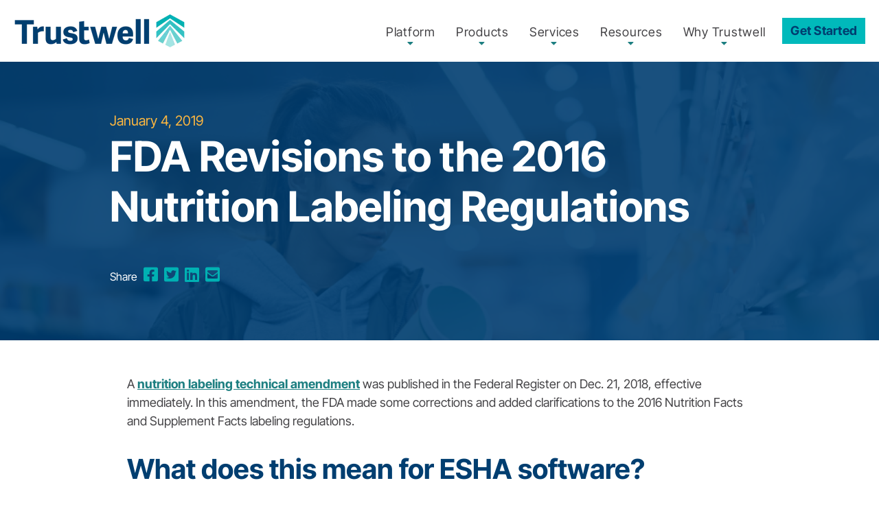

--- FILE ---
content_type: text/html; charset=UTF-8
request_url: https://blog.trustwell.com/fda-revisions-to-the-2016-nutrition-labeling-regulations
body_size: 9157
content:
<!doctype html><html lang="en"><head>
    <meta charset="utf-8">
    <title>FDA Revisions to the 2016 Nutrition Labeling Regulations | ESHA Research</title>
    <link rel="shortcut icon" href="https://blog.trustwell.com/hubfs/cropped-trustwell-favicon-270x270%5B1%5D.png">
    <meta name="description" content="A nutrition labeling technical amendment was published in the Federal Register on Dec. 21, 2018, effective immediately. In this amendment, the FDA made some corrections and added clarifications to the 2016 Nutrition Facts and Supplement Facts labeling regulations. What does this mean for ESHA software? We have been expecting this amendment for some time. Basically, …">
    
    <meta name="viewport" content="width=device-width, initial-scale=1">

    
    <meta property="og:description" content="A nutrition labeling technical amendment was published in the Federal Register on Dec. 21, 2018, effective immediately. In this amendment, the FDA made some corrections and added clarifications to the 2016 Nutrition Facts and Supplement Facts labeling regulations. What does this mean for ESHA software? We have been expecting this amendment for some time. Basically, …">
    <meta property="og:title" content="FDA Revisions to the 2016 Nutrition Labeling Regulations | ESHA Research">
    <meta name="twitter:description" content="A nutrition labeling technical amendment was published in the Federal Register on Dec. 21, 2018, effective immediately. In this amendment, the FDA made some corrections and added clarifications to the 2016 Nutrition Facts and Supplement Facts labeling regulations. What does this mean for ESHA software? We have been expecting this amendment for some time. Basically, …">
    <meta name="twitter:title" content="FDA Revisions to the 2016 Nutrition Labeling Regulations | ESHA Research">

    

    
    <style>
a.cta_button{-moz-box-sizing:content-box !important;-webkit-box-sizing:content-box !important;box-sizing:content-box !important;vertical-align:middle}.hs-breadcrumb-menu{list-style-type:none;margin:0px 0px 0px 0px;padding:0px 0px 0px 0px}.hs-breadcrumb-menu-item{float:left;padding:10px 0px 10px 10px}.hs-breadcrumb-menu-divider:before{content:'›';padding-left:10px}.hs-featured-image-link{border:0}.hs-featured-image{float:right;margin:0 0 20px 20px;max-width:50%}@media (max-width: 568px){.hs-featured-image{float:none;margin:0;width:100%;max-width:100%}}.hs-screen-reader-text{clip:rect(1px, 1px, 1px, 1px);height:1px;overflow:hidden;position:absolute !important;width:1px}
</style>

<link rel="stylesheet" href="https://blog.trustwell.com/hubfs/hub_generated/template_assets/1/107238806841/1764616117270/template_styles.min.css">
<link rel="stylesheet" href="https://blog.trustwell.com/hubfs/hub_generated/module_assets/1/107232556607/1744448266395/module_u4m-header.min.css">
<link rel="stylesheet" href="https://blog.trustwell.com/hubfs/hub_generated/module_assets/1/107238806949/1744448295956/module_u4m-blog-post-cards.min.css">
<link rel="stylesheet" href="https://blog.trustwell.com/hubfs/hub_generated/module_assets/1/107232556728/1744448282251/module_u4m-subscribe.min.css">
<link rel="stylesheet" href="https://blog.trustwell.com/hubfs/hub_generated/module_assets/1/107232556611/1744448267703/module_u4m-footer.min.css">
    <script type="application/ld+json">
{
  "mainEntityOfPage" : {
    "@type" : "WebPage",
    "@id" : "https://blog.trustwell.com/fda-revisions-to-the-2016-nutrition-labeling-regulations"
  },
  "author" : {
    "name" : "Admin",
    "url" : "https://blog.trustwell.com/author/admin",
    "@type" : "Person"
  },
  "headline" : "FDA Revisions to the 2016 Nutrition Labeling Regulations | ESHA Research",
  "datePublished" : "2019-01-04T08:00:00.000Z",
  "dateModified" : "2025-01-27T17:40:55.538Z",
  "publisher" : {
    "name" : "Trustwell",
    "logo" : {
      "url" : "https://info.trustwell.com/hubfs/Trustwell%20Logos/Trustwelll_logo_2col_pos_RGB.png",
      "@type" : "ImageObject"
    },
    "@type" : "Organization"
  },
  "@context" : "https://schema.org",
  "@type" : "BlogPosting",
  "image" : [ "https://info.trustwell.com/hubfs/2016%20Regulations%20Blog%20Header%20Image.png" ]
}
</script>


    
<!--  Added by GoogleTagManager integration -->
<script>
var _hsp = window._hsp = window._hsp || [];
window.dataLayer = window.dataLayer || [];
function gtag(){dataLayer.push(arguments);}

var useGoogleConsentModeV2 = true;
var waitForUpdateMillis = 1000;



var hsLoadGtm = function loadGtm() {
    if(window._hsGtmLoadOnce) {
      return;
    }

    if (useGoogleConsentModeV2) {

      gtag('set','developer_id.dZTQ1Zm',true);

      gtag('consent', 'default', {
      'ad_storage': 'denied',
      'analytics_storage': 'denied',
      'ad_user_data': 'denied',
      'ad_personalization': 'denied',
      'wait_for_update': waitForUpdateMillis
      });

      _hsp.push(['useGoogleConsentModeV2'])
    }

    (function(w,d,s,l,i){w[l]=w[l]||[];w[l].push({'gtm.start':
    new Date().getTime(),event:'gtm.js'});var f=d.getElementsByTagName(s)[0],
    j=d.createElement(s),dl=l!='dataLayer'?'&l='+l:'';j.async=true;j.src=
    'https://www.googletagmanager.com/gtm.js?id='+i+dl;f.parentNode.insertBefore(j,f);
    })(window,document,'script','dataLayer','GTM-5H8R8PK');

    window._hsGtmLoadOnce = true;
};

_hsp.push(['addPrivacyConsentListener', function(consent){
  if(consent.allowed || (consent.categories && consent.categories.analytics)){
    hsLoadGtm();
  }
}]);

</script>

<!-- /Added by GoogleTagManager integration -->



<link rel="amphtml" href="https://blog.trustwell.com/fda-revisions-to-the-2016-nutrition-labeling-regulations?hs_amp=true">

<meta property="og:image" content="https://blog.trustwell.com/hubfs/2016%20Regulations%20Blog%20Header%20Image.png">
<meta property="og:image:width" content="900">
<meta property="og:image:height" content="650">

<meta name="twitter:image" content="https://blog.trustwell.com/hubfs/2016%20Regulations%20Blog%20Header%20Image.png">


<meta property="og:url" content="https://blog.trustwell.com/fda-revisions-to-the-2016-nutrition-labeling-regulations">
<meta name="twitter:card" content="summary_large_image">

<link rel="canonical" href="https://blog.trustwell.com/fda-revisions-to-the-2016-nutrition-labeling-regulations">

<meta property="og:type" content="article">
<link rel="alternate" type="application/rss+xml" href="https://blog.trustwell.com/rss.xml">
<meta name="twitter:domain" content="blog.trustwell.com">
<meta name="twitter:site" content="@Trustwell_LLC">
<script src="//platform.linkedin.com/in.js" type="text/javascript">
    lang: en_US
</script>

<meta http-equiv="content-language" content="en">






    
    
<meta name="generator" content="HubSpot"></head>
<body class="  hs-content-id-125146558009 hs-blog-post hs-blog-id-121634146384  dark-logo">
<!--  Added by GoogleTagManager integration -->
<noscript><iframe src="https://www.googletagmanager.com/ns.html?id=GTM-5H8R8PK" height="0" width="0" style="display:none;visibility:hidden"></iframe></noscript>

<!-- /Added by GoogleTagManager integration -->

    
    
        
            <div id="hs_cos_wrapper_u4m-header" class="hs_cos_wrapper hs_cos_wrapper_widget hs_cos_wrapper_type_module" style="" data-hs-cos-general-type="widget" data-hs-cos-type="module">

<header class="u4m-header">
  <a class="skip-to-content-link" href="#main-content">Skip to content</a>
  <div class="ie11-banner"><div class="ie11-banner-inner"></div></div>
  <div class="top-utility-nav">
    <div class="top-utility-inner">
      <span id="hs_cos_wrapper_u4m-header_" class="hs_cos_wrapper hs_cos_wrapper_widget hs_cos_wrapper_type_menu" style="" data-hs-cos-general-type="widget" data-hs-cos-type="menu"><div id="hs_menu_wrapper_u4m-header_" class="hs-menu-wrapper active-branch no-flyouts hs-menu-flow-horizontal" role="navigation" data-sitemap-name="default" data-menu-id="121872964121" aria-label="Navigation Menu">
 <ul role="menu">
  <li class="hs-menu-item hs-menu-depth-1" role="none"><a href="javascript:;" role="menuitem">Login <i class="fas fa-sign-in-alt"></i></a></li>
  <li class="hs-menu-item hs-menu-depth-1" role="none"><a href="javascript:;" role="menuitem">Support <i class="fas fa-question-circle"></i></a></li>
  <li class="hs-menu-item hs-menu-depth-1" role="none"><a href="javascript:;" role="menuitem">Search <i class="fas fa-search"></i></a></li>
 </ul>
</div></span>
    </div>
  </div>
  <div class="inner">
    <div class="logo">
      <a href="/?hsLang=en">
        <img class="dark-logo-image" loading="lazy" src="https://blog.trustwell.com/hs-fs/hubfs/Trustwell%20Logos/Trustwelll_logo_2col_pos_RGB.png?width=250&amp;name=Trustwelll_logo_2col_pos_RGB.png" width="250" alt="Trustwelll_logo_2col_pos_RGB" srcset="https://blog.trustwell.com/hs-fs/hubfs/Trustwell%20Logos/Trustwelll_logo_2col_pos_RGB.png?width=125&amp;name=Trustwelll_logo_2col_pos_RGB.png 125w, https://blog.trustwell.com/hs-fs/hubfs/Trustwell%20Logos/Trustwelll_logo_2col_pos_RGB.png?width=250&amp;name=Trustwelll_logo_2col_pos_RGB.png 250w, https://blog.trustwell.com/hs-fs/hubfs/Trustwell%20Logos/Trustwelll_logo_2col_pos_RGB.png?width=375&amp;name=Trustwelll_logo_2col_pos_RGB.png 375w, https://blog.trustwell.com/hs-fs/hubfs/Trustwell%20Logos/Trustwelll_logo_2col_pos_RGB.png?width=500&amp;name=Trustwelll_logo_2col_pos_RGB.png 500w, https://blog.trustwell.com/hs-fs/hubfs/Trustwell%20Logos/Trustwelll_logo_2col_pos_RGB.png?width=625&amp;name=Trustwelll_logo_2col_pos_RGB.png 625w, https://blog.trustwell.com/hs-fs/hubfs/Trustwell%20Logos/Trustwelll_logo_2col_pos_RGB.png?width=750&amp;name=Trustwelll_logo_2col_pos_RGB.png 750w" sizes="(max-width: 250px) 100vw, 250px">
        
      </a>
    </div>
    <div class="menu"><span id="hs_cos_wrapper_u4m-header_" class="hs_cos_wrapper hs_cos_wrapper_widget hs_cos_wrapper_type_menu" style="" data-hs-cos-general-type="widget" data-hs-cos-type="menu"><div id="hs_menu_wrapper_u4m-header_" class="hs-menu-wrapper active-branch flyouts hs-menu-flow-horizontal" role="navigation" data-sitemap-name="default" data-menu-id="104441708670" aria-label="Navigation Menu">
 <ul role="menu">
  <li class="hs-menu-item hs-menu-depth-1 hs-item-has-children" role="none"><a href="https://www.trustwell.com/platform/" aria-haspopup="true" aria-expanded="false" role="menuitem">Platform</a>
   <ul role="menu" class="hs-menu-children-wrapper">
    <li class="hs-menu-item hs-menu-depth-2 hs-item-has-children" role="none"><a href="javascript:;" role="menuitem">Use Cases </a>
     <ul role="menu" class="hs-menu-children-wrapper">
      <li class="hs-menu-item hs-menu-depth-3" role="none"><a href="https://www.trustwell.com/platform/make-compliant-labels/" role="menuitem">Make Compliant Labels</a></li>
      <li class="hs-menu-item hs-menu-depth-3" role="none"><a href="https://www.trustwell.com/platform/formulate-products/" role="menuitem">Formulate Products</a></li>
      <li class="hs-menu-item hs-menu-depth-3" role="none"><a href="https://www.trustwell.com/platform/comply-with-regulations/" role="menuitem">Comply with Regulations</a></li>
      <li class="hs-menu-item hs-menu-depth-3" role="none"><a href="https://www.trustwell.com/platform/track-my-products/" role="menuitem">Track My Products</a></li>
      <li class="hs-menu-item hs-menu-depth-3" role="none"><a href="https://www.trustwell.com/platform/expedite-recalls/" role="menuitem">Expedite Recalls </a></li>
      <li class="hs-menu-item hs-menu-depth-3" role="none"><a href="https://www.trustwell.com/platform/monitor-supply-chains/" role="menuitem">Monitor Supply Chains</a></li>
      <li class="hs-menu-item hs-menu-depth-3" role="none"><a href="https://www.trustwell.com/platform/manage-quality/" role="menuitem">Manage Quality</a></li>
     </ul></li>
    <li class="hs-menu-item hs-menu-depth-2 hs-item-has-children" role="none"><a href="javascript:;" role="menuitem">Industries</a>
     <ul role="menu" class="hs-menu-children-wrapper">
      <li class="hs-menu-item hs-menu-depth-3" role="none"><a href="https://www.trustwell.com/platform/restaurants/" role="menuitem">Restaurants</a></li>
      <li class="hs-menu-item hs-menu-depth-3" role="none"><a href="https://www.trustwell.com/platform/grocers-retailers/" role="menuitem">Grocers + Retailers</a></li>
      <li class="hs-menu-item hs-menu-depth-3" role="none"><a href="https://www.trustwell.com/platform/food-manufacturers-cpg/" role="menuitem">Food Manufacturers + CPG</a></li>
      <li class="hs-menu-item hs-menu-depth-3" role="none"><a href="https://www.trustwell.com/platform/wholesale-food-distributors/" role="menuitem">Wholesale Food Distributors</a></li>
      <li class="hs-menu-item hs-menu-depth-3" role="none"><a href="https://www.trustwell.com/platform/supplement-manufacturers/" role="menuitem">Supplement Manufacturers</a></li>
      <li class="hs-menu-item hs-menu-depth-3" role="none"><a href="https://www.trustwell.com/platform/growers-packers-shippers/" role="menuitem">Growers, Packers + Shippers</a></li>
     </ul></li>
   </ul></li>
  <li class="hs-menu-item hs-menu-depth-1 hs-item-has-children" role="none"><a href="https://www.trustwell.com/products/" aria-haspopup="true" aria-expanded="false" role="menuitem">Products</a>
   <ul role="menu" class="hs-menu-children-wrapper">
    <li class="hs-menu-item hs-menu-depth-2 hs-item-has-children" role="none"><a href="https://www.trustwell.com/products/genesis/" role="menuitem">Genesis</a>
     <ul role="menu" class="hs-menu-children-wrapper">
      <li class="hs-menu-item hs-menu-depth-3" role="none"><a href="https://www.trustwell.com/products/genesis/food-formulation-and-labeling/" role="menuitem">Food Formulation and Labeling</a></li>
      <li class="hs-menu-item hs-menu-depth-3" role="none"><a href="https://www.trustwell.com/products/genesis/supplement-formulation-and-labeling/" role="menuitem">Supplement Formulation and Labeling</a></li>
      <li class="hs-menu-item hs-menu-depth-3" role="none"><a href="https://www.trustwell.com/products/genesis/request-genesis-demo/" role="menuitem">Request a Demo of Genesis</a></li>
     </ul></li>
    <li class="hs-menu-item hs-menu-depth-2 hs-item-has-children" role="none"><a href="https://www.trustwell.com/products/foodlogiq/" role="menuitem">FoodLogiQ</a>
     <ul role="menu" class="hs-menu-children-wrapper">
      <li class="hs-menu-item hs-menu-depth-3" role="none"><a href="https://www.trustwell.com/products/foodlogiq/compliance/" role="menuitem">Compliance </a></li>
      <li class="hs-menu-item hs-menu-depth-3" role="none"><a href="https://www.trustwell.com/products/foodlogiq/quality-management/" role="menuitem">Quality Management</a></li>
      <li class="hs-menu-item hs-menu-depth-3" role="none"><a href="https://www.trustwell.com/products/foodlogiq/traceability/" role="menuitem">Traceability</a></li>
      <li class="hs-menu-item hs-menu-depth-3" role="none"><a href="https://www.trustwell.com/products/foodlogiq/recall/" role="menuitem">Recall</a></li>
      <li class="hs-menu-item hs-menu-depth-3" role="none"><a href="https://www.trustwell.com/products/foodlogiq/request-foodlogiq-demo/" role="menuitem">Request a Demo of FoodLogiQ </a></li>
     </ul></li>
   </ul></li>
  <li class="hs-menu-item hs-menu-depth-1 hs-item-has-children" role="none"><a href="https://www.trustwell.com/services/" aria-haspopup="true" aria-expanded="false" role="menuitem">Services</a>
   <ul role="menu" class="hs-menu-children-wrapper">
    <li class="hs-menu-item hs-menu-depth-2 hs-item-has-children" role="none"><a href="javascript:;" role="menuitem">Consulting Services</a>
     <ul role="menu" class="hs-menu-children-wrapper">
      <li class="hs-menu-item hs-menu-depth-3" role="none"><a href="https://www.trustwell.com/services/food-nutrition-label-consulting/" role="menuitem">Food Nutrition Label Consulting</a></li>
      <li class="hs-menu-item hs-menu-depth-3" role="none"><a href="https://www.trustwell.com/services/supplement-nutrition-label-consulting/" role="menuitem">Supplement Label Consulting</a></li>
      <li class="hs-menu-item hs-menu-depth-3" role="none"><a href="https://www.trustwell.com/services/menu-consulting-services/" role="menuitem">Menu Label Consulting</a></li>
      <li class="hs-menu-item hs-menu-depth-3" role="none"><a href="https://www.trustwell.com/services/fsma-204-consulting/" role="menuitem">FSMA 204 Consulting</a></li>
     </ul></li>
    <li class="hs-menu-item hs-menu-depth-2 hs-item-has-children" role="none"><a href="javascript:;" role="menuitem">Software Support</a>
     <ul role="menu" class="hs-menu-children-wrapper">
      <li class="hs-menu-item hs-menu-depth-3" role="none"><a href="https://www.trustwell.com/services/training/" role="menuitem">Training</a></li>
      <li class="hs-menu-item hs-menu-depth-3" role="none"><a href="https://www.trustwell.com/services/application-managed-services/" role="menuitem">Application Managed Services</a></li>
      <li class="hs-menu-item hs-menu-depth-3" role="none"><a href="https://www.trustwell.com/services/implementation/" role="menuitem">Implementation</a></li>
     </ul></li>
   </ul></li>
  <li class="hs-menu-item hs-menu-depth-1 hs-item-has-children" role="none"><a href="https://www.trustwell.com/resources/" aria-haspopup="true" aria-expanded="false" role="menuitem">Resources</a>
   <ul role="menu" class="hs-menu-children-wrapper">
    <li class="hs-menu-item hs-menu-depth-2" role="none"><a href="https://blog.trustwell.com" role="menuitem">Blog</a></li>
    <li class="hs-menu-item hs-menu-depth-2" role="none"><a href="https://www.trustwell.com/ebooks/" role="menuitem">eBooks</a></li>
    <li class="hs-menu-item hs-menu-depth-2" role="none"><a href="https://www.trustwell.com/infographics/" role="menuitem">Infographics</a></li>
    <li class="hs-menu-item hs-menu-depth-2" role="none"><a href="https://www.trustwell.com/podcasts/" role="menuitem">Podcast</a></li>
    <li class="hs-menu-item hs-menu-depth-2" role="none"><a href="https://www.trustwell.com/webinars/" role="menuitem">Webinars</a></li>
   </ul></li>
  <li class="hs-menu-item hs-menu-depth-1 hs-item-has-children" role="none"><a href="https://www.trustwell.com/why-trustwell/" aria-haspopup="true" aria-expanded="false" role="menuitem">Why Trustwell</a>
   <ul role="menu" class="hs-menu-children-wrapper">
    <li class="hs-menu-item hs-menu-depth-2" role="none"><a href="https://www.trustwell.com/why-trustwell/careers/" role="menuitem">Careers</a></li>
    <li class="hs-menu-item hs-menu-depth-2" role="none"><a href="https://www.trustwell.com/why-trustwell/partners/" role="menuitem">Partners</a></li>
    <li class="hs-menu-item hs-menu-depth-2" role="none"><a href="https://www.trustwell.com/why-trustwell/customer-stories/" role="menuitem">Customer Stories</a></li>
    <li class="hs-menu-item hs-menu-depth-2" role="none"><a href="https://www.trustwell.com/why-trustwell/news-press/" role="menuitem">News &amp; Press</a></li>
    <li class="hs-menu-item hs-menu-depth-2" role="none"><a href="https://www.trustwell.com/why-trustwell/our-team/" role="menuitem">Our Team</a></li>
   </ul></li>
 </ul>
</div></span></div>
    
    <div class="cta"><span id="hs_cos_wrapper_u4m-header_" class="hs_cos_wrapper hs_cos_wrapper_widget hs_cos_wrapper_type_cta" style="" data-hs-cos-general-type="widget" data-hs-cos-type="cta"><!--HubSpot Call-to-Action Code --><span class="hs-cta-wrapper" id="hs-cta-wrapper-a490ce5f-57c2-483a-b8d1-0e4994f1c2f3"><span class="hs-cta-node hs-cta-a490ce5f-57c2-483a-b8d1-0e4994f1c2f3" id="hs-cta-a490ce5f-57c2-483a-b8d1-0e4994f1c2f3"><!--[if lte IE 8]><div id="hs-cta-ie-element"></div><![endif]--><a href="https://cta-redirect.hubspot.com/cta/redirect/21653883/a490ce5f-57c2-483a-b8d1-0e4994f1c2f3"><img class="hs-cta-img" id="hs-cta-img-a490ce5f-57c2-483a-b8d1-0e4994f1c2f3" style="border-width:0px;" src="https://no-cache.hubspot.com/cta/default/21653883/a490ce5f-57c2-483a-b8d1-0e4994f1c2f3.png" alt="Get Started"></a></span><script charset="utf-8" src="/hs/cta/cta/current.js"></script><script type="text/javascript"> hbspt.cta._relativeUrls=true;hbspt.cta.load(21653883, 'a490ce5f-57c2-483a-b8d1-0e4994f1c2f3', {"useNewLoader":"true","region":"na1"}); </script></span><!-- end HubSpot Call-to-Action Code --></span></div>
    <button class="hamburger-toggle x2"><span class="lines"></span></button>
    <div class="offscreen-menu">
      <div class="content">
        <div class="mobile-search">
            <div class="hs-search-field"> 
              <div class="hs-search-field__bar"> 
                <form action="/hs-search-results">
                  <input type="text" class="hs-search-field__input search-input" name="term" autocomplete="off" aria-label="Search" placeholder="Search">
                  
                  <input type="hidden" name="type" value="SITE_PAGE">
                  <input type="hidden" name="type" value="LANDING_PAGE">
                  <input type="hidden" name="type" value="BLOG_POST">
                  <input type="hidden" name="type" value="LISTING_PAGE">
                  <input type="hidden" name="type" value="KNOWLEDGE_ARTICLE">     

                  
                      

                  
                  

                  
                  <button aria-label="Search" class="search-button"><i class="fas fa-search" aria-hidden="true"></i></button>
                </form>
              </div>
              <ul class="hs-search-field__suggestions"></ul>
            </div>
        </div>   
              
        <div class="mobile-menu"><span id="hs_cos_wrapper_u4m-header_" class="hs_cos_wrapper hs_cos_wrapper_widget hs_cos_wrapper_type_menu" style="" data-hs-cos-general-type="widget" data-hs-cos-type="menu"><div id="hs_menu_wrapper_u4m-header_" class="hs-menu-wrapper active-branch no-flyouts hs-menu-flow-vertical" role="navigation" data-sitemap-name="default" data-menu-id="104441708670" aria-label="Navigation Menu">
 <ul role="menu">
  <li class="hs-menu-item hs-menu-depth-1 hs-item-has-children" role="none"><a href="https://www.trustwell.com/platform/" aria-haspopup="true" aria-expanded="false" role="menuitem">Platform</a>
   <ul role="menu" class="hs-menu-children-wrapper">
    <li class="hs-menu-item hs-menu-depth-2 hs-item-has-children" role="none"><a href="javascript:;" role="menuitem">Use Cases </a>
     <ul role="menu" class="hs-menu-children-wrapper">
      <li class="hs-menu-item hs-menu-depth-3" role="none"><a href="https://www.trustwell.com/platform/make-compliant-labels/" role="menuitem">Make Compliant Labels</a></li>
      <li class="hs-menu-item hs-menu-depth-3" role="none"><a href="https://www.trustwell.com/platform/formulate-products/" role="menuitem">Formulate Products</a></li>
      <li class="hs-menu-item hs-menu-depth-3" role="none"><a href="https://www.trustwell.com/platform/comply-with-regulations/" role="menuitem">Comply with Regulations</a></li>
      <li class="hs-menu-item hs-menu-depth-3" role="none"><a href="https://www.trustwell.com/platform/track-my-products/" role="menuitem">Track My Products</a></li>
      <li class="hs-menu-item hs-menu-depth-3" role="none"><a href="https://www.trustwell.com/platform/expedite-recalls/" role="menuitem">Expedite Recalls </a></li>
      <li class="hs-menu-item hs-menu-depth-3" role="none"><a href="https://www.trustwell.com/platform/monitor-supply-chains/" role="menuitem">Monitor Supply Chains</a></li>
      <li class="hs-menu-item hs-menu-depth-3" role="none"><a href="https://www.trustwell.com/platform/manage-quality/" role="menuitem">Manage Quality</a></li>
     </ul></li>
    <li class="hs-menu-item hs-menu-depth-2 hs-item-has-children" role="none"><a href="javascript:;" role="menuitem">Industries</a>
     <ul role="menu" class="hs-menu-children-wrapper">
      <li class="hs-menu-item hs-menu-depth-3" role="none"><a href="https://www.trustwell.com/platform/restaurants/" role="menuitem">Restaurants</a></li>
      <li class="hs-menu-item hs-menu-depth-3" role="none"><a href="https://www.trustwell.com/platform/grocers-retailers/" role="menuitem">Grocers + Retailers</a></li>
      <li class="hs-menu-item hs-menu-depth-3" role="none"><a href="https://www.trustwell.com/platform/food-manufacturers-cpg/" role="menuitem">Food Manufacturers + CPG</a></li>
      <li class="hs-menu-item hs-menu-depth-3" role="none"><a href="https://www.trustwell.com/platform/wholesale-food-distributors/" role="menuitem">Wholesale Food Distributors</a></li>
      <li class="hs-menu-item hs-menu-depth-3" role="none"><a href="https://www.trustwell.com/platform/supplement-manufacturers/" role="menuitem">Supplement Manufacturers</a></li>
      <li class="hs-menu-item hs-menu-depth-3" role="none"><a href="https://www.trustwell.com/platform/growers-packers-shippers/" role="menuitem">Growers, Packers + Shippers</a></li>
     </ul></li>
   </ul></li>
  <li class="hs-menu-item hs-menu-depth-1 hs-item-has-children" role="none"><a href="https://www.trustwell.com/products/" aria-haspopup="true" aria-expanded="false" role="menuitem">Products</a>
   <ul role="menu" class="hs-menu-children-wrapper">
    <li class="hs-menu-item hs-menu-depth-2 hs-item-has-children" role="none"><a href="https://www.trustwell.com/products/genesis/" role="menuitem">Genesis</a>
     <ul role="menu" class="hs-menu-children-wrapper">
      <li class="hs-menu-item hs-menu-depth-3" role="none"><a href="https://www.trustwell.com/products/genesis/food-formulation-and-labeling/" role="menuitem">Food Formulation and Labeling</a></li>
      <li class="hs-menu-item hs-menu-depth-3" role="none"><a href="https://www.trustwell.com/products/genesis/supplement-formulation-and-labeling/" role="menuitem">Supplement Formulation and Labeling</a></li>
      <li class="hs-menu-item hs-menu-depth-3" role="none"><a href="https://www.trustwell.com/products/genesis/request-genesis-demo/" role="menuitem">Request a Demo of Genesis</a></li>
     </ul></li>
    <li class="hs-menu-item hs-menu-depth-2 hs-item-has-children" role="none"><a href="https://www.trustwell.com/products/foodlogiq/" role="menuitem">FoodLogiQ</a>
     <ul role="menu" class="hs-menu-children-wrapper">
      <li class="hs-menu-item hs-menu-depth-3" role="none"><a href="https://www.trustwell.com/products/foodlogiq/compliance/" role="menuitem">Compliance </a></li>
      <li class="hs-menu-item hs-menu-depth-3" role="none"><a href="https://www.trustwell.com/products/foodlogiq/quality-management/" role="menuitem">Quality Management</a></li>
      <li class="hs-menu-item hs-menu-depth-3" role="none"><a href="https://www.trustwell.com/products/foodlogiq/traceability/" role="menuitem">Traceability</a></li>
      <li class="hs-menu-item hs-menu-depth-3" role="none"><a href="https://www.trustwell.com/products/foodlogiq/recall/" role="menuitem">Recall</a></li>
      <li class="hs-menu-item hs-menu-depth-3" role="none"><a href="https://www.trustwell.com/products/foodlogiq/request-foodlogiq-demo/" role="menuitem">Request a Demo of FoodLogiQ </a></li>
     </ul></li>
   </ul></li>
  <li class="hs-menu-item hs-menu-depth-1 hs-item-has-children" role="none"><a href="https://www.trustwell.com/services/" aria-haspopup="true" aria-expanded="false" role="menuitem">Services</a>
   <ul role="menu" class="hs-menu-children-wrapper">
    <li class="hs-menu-item hs-menu-depth-2 hs-item-has-children" role="none"><a href="javascript:;" role="menuitem">Consulting Services</a>
     <ul role="menu" class="hs-menu-children-wrapper">
      <li class="hs-menu-item hs-menu-depth-3" role="none"><a href="https://www.trustwell.com/services/food-nutrition-label-consulting/" role="menuitem">Food Nutrition Label Consulting</a></li>
      <li class="hs-menu-item hs-menu-depth-3" role="none"><a href="https://www.trustwell.com/services/supplement-nutrition-label-consulting/" role="menuitem">Supplement Label Consulting</a></li>
      <li class="hs-menu-item hs-menu-depth-3" role="none"><a href="https://www.trustwell.com/services/menu-consulting-services/" role="menuitem">Menu Label Consulting</a></li>
      <li class="hs-menu-item hs-menu-depth-3" role="none"><a href="https://www.trustwell.com/services/fsma-204-consulting/" role="menuitem">FSMA 204 Consulting</a></li>
     </ul></li>
    <li class="hs-menu-item hs-menu-depth-2 hs-item-has-children" role="none"><a href="javascript:;" role="menuitem">Software Support</a>
     <ul role="menu" class="hs-menu-children-wrapper">
      <li class="hs-menu-item hs-menu-depth-3" role="none"><a href="https://www.trustwell.com/services/training/" role="menuitem">Training</a></li>
      <li class="hs-menu-item hs-menu-depth-3" role="none"><a href="https://www.trustwell.com/services/application-managed-services/" role="menuitem">Application Managed Services</a></li>
      <li class="hs-menu-item hs-menu-depth-3" role="none"><a href="https://www.trustwell.com/services/implementation/" role="menuitem">Implementation</a></li>
     </ul></li>
   </ul></li>
  <li class="hs-menu-item hs-menu-depth-1 hs-item-has-children" role="none"><a href="https://www.trustwell.com/resources/" aria-haspopup="true" aria-expanded="false" role="menuitem">Resources</a>
   <ul role="menu" class="hs-menu-children-wrapper">
    <li class="hs-menu-item hs-menu-depth-2" role="none"><a href="https://blog.trustwell.com" role="menuitem">Blog</a></li>
    <li class="hs-menu-item hs-menu-depth-2" role="none"><a href="https://www.trustwell.com/ebooks/" role="menuitem">eBooks</a></li>
    <li class="hs-menu-item hs-menu-depth-2" role="none"><a href="https://www.trustwell.com/infographics/" role="menuitem">Infographics</a></li>
    <li class="hs-menu-item hs-menu-depth-2" role="none"><a href="https://www.trustwell.com/podcasts/" role="menuitem">Podcast</a></li>
    <li class="hs-menu-item hs-menu-depth-2" role="none"><a href="https://www.trustwell.com/webinars/" role="menuitem">Webinars</a></li>
   </ul></li>
  <li class="hs-menu-item hs-menu-depth-1 hs-item-has-children" role="none"><a href="https://www.trustwell.com/why-trustwell/" aria-haspopup="true" aria-expanded="false" role="menuitem">Why Trustwell</a>
   <ul role="menu" class="hs-menu-children-wrapper">
    <li class="hs-menu-item hs-menu-depth-2" role="none"><a href="https://www.trustwell.com/why-trustwell/careers/" role="menuitem">Careers</a></li>
    <li class="hs-menu-item hs-menu-depth-2" role="none"><a href="https://www.trustwell.com/why-trustwell/partners/" role="menuitem">Partners</a></li>
    <li class="hs-menu-item hs-menu-depth-2" role="none"><a href="https://www.trustwell.com/why-trustwell/customer-stories/" role="menuitem">Customer Stories</a></li>
    <li class="hs-menu-item hs-menu-depth-2" role="none"><a href="https://www.trustwell.com/why-trustwell/news-press/" role="menuitem">News &amp; Press</a></li>
    <li class="hs-menu-item hs-menu-depth-2" role="none"><a href="https://www.trustwell.com/why-trustwell/our-team/" role="menuitem">Our Team</a></li>
   </ul></li>
 </ul>
</div></span></div>
        <div class="mobile-cta"><span id="hs_cos_wrapper_u4m-header_" class="hs_cos_wrapper hs_cos_wrapper_widget hs_cos_wrapper_type_cta" style="" data-hs-cos-general-type="widget" data-hs-cos-type="cta"><!--HubSpot Call-to-Action Code --><span class="hs-cta-wrapper" id="hs-cta-wrapper-a490ce5f-57c2-483a-b8d1-0e4994f1c2f3"><span class="hs-cta-node hs-cta-a490ce5f-57c2-483a-b8d1-0e4994f1c2f3" id="hs-cta-a490ce5f-57c2-483a-b8d1-0e4994f1c2f3"><!--[if lte IE 8]><div id="hs-cta-ie-element"></div><![endif]--><a href="https://cta-redirect.hubspot.com/cta/redirect/21653883/a490ce5f-57c2-483a-b8d1-0e4994f1c2f3"><img class="hs-cta-img" id="hs-cta-img-a490ce5f-57c2-483a-b8d1-0e4994f1c2f3" style="border-width:0px;" src="https://no-cache.hubspot.com/cta/default/21653883/a490ce5f-57c2-483a-b8d1-0e4994f1c2f3.png" alt="Get Started"></a></span><script charset="utf-8" src="/hs/cta/cta/current.js"></script><script type="text/javascript"> hbspt.cta._relativeUrls=true;hbspt.cta.load(21653883, 'a490ce5f-57c2-483a-b8d1-0e4994f1c2f3', {"useNewLoader":"true","region":"na1"}); </script></span><!-- end HubSpot Call-to-Action Code --></span></div>
      </div>
    </div>  
  </div>
  <div class="search-overlay">
    <div class="hs-search-field"> 
      <div class="hs-search-field__bar"> 
        <form action="/hs-search-results">
          <input type="text" class="hs-search-field__input search-input" name="term" autocomplete="off" aria-label="Search" placeholder="Search">
          
          
          <input type="hidden" name="type" value="SITE_PAGE">
          <input type="hidden" name="type" value="LANDING_PAGE">
          <input type="hidden" name="type" value="BLOG_POST">
          <input type="hidden" name="type" value="LISTING_PAGE">
          <input type="hidden" name="type" value="KNOWLEDGE_ARTICLE">     
          
          
              
          
          
          
          
          <button aria-label="Search" class="search-button"><i class="fas fa-search" aria-hidden="true"></i></button>          
          <span class="search-overlay-close" aria-label="Close"><i class="fas fa-times" aria-hidden="true"></i></span>
        </form>
      </div>
      <ul class="hs-search-field__suggestions"></ul>
    </div>
  </div>

      
</header></div>
        
    

    
<main id="main-content" class="body-container-wrapper">
  
  

  <style>
      section.u4m-blog-post #body div.content a[id^=cta_button].cta_button {
        border: 1px solid transparent !important;
        box-shadow: none !important;
        background: #1d7f81 !important;
        color: #fff !important;
        display: inline-flex !important;
        justify-content: center !important;
        align-items: center !important;
        font-size: 20rem !important;
        font-weight: 800 !important;
        line-height: 1 !important;
        transition: all .2s ease-in-out !important;
        position: relative !important;
        text-decoration: none !important;
        text-align: center !important;
        z-index: 1 !important;
        border-radius: 0 !important;
        padding: 10rem 20rem !important;
      }
      section.u4m-blog-post #body div.content a[id^=cta_button].cta_button::after {
        display: block !important;
        transition: all .2s ease-in-out !important;
        content: url('https://blog.trustwell.com/hubfs/angles-right-solid.svg') !important;
        position: relative !important;
        width: 15px !important;
        height: 15px !important;
        filter: invert(1) !important;
        margin-left: 5px !important;
        margin-bottom: 5px !important;
      }

      /* hover styles */
      section.u4m-blog-post #body div.content a[id^=cta_button].cta_button:hover {
        transition: all .2s ease-in-out !important;
        background: #542e91 !important;
        border-color: #542e91 !important;
      }

      /* hover after styles */
      section.u4m-blog-post #body div.content a[id^=cta_button].cta_button:hover::after {
        transition: all .2s ease-in-out !important;
        left: 5px !important;
      }
      section.u4m-blog-post div.body div.content h2 span span, section.u4m-blog-post div.body div.content h2 span, section.u4m-blog-post div.body div.content h2 {
        color: #003E70 !important;
        font-family: 'Inter Tight' !important;
        font-size: 40rem !important;
        font-weight: 800 !important;
        line-height: 1.2 !important;
        margin-bottom: 20rem !important;
      }

      section.u4m-blog-post div.body div.content h3 span span, section.u4m-blog-post div.body div.content h3 span, section.u4m-blog-post div.body div.content h3 {
      color: #444346 !important;
      font-family: 'Inter Tight' !important;
      font-size: 24rem !important;
      font-weight: 700 !important;
      line-height: 1.2 !important;
      margin-bottom: 20rem !important;
    }

  </style>

  <section class="u4m-blog-post">
    <!-- Blog Post Hero -->
    <div class="hero hero-new lazy" data-bg="https://info.trustwell.com/hs-fs/hubfs/2016%20Regulations%20Blog%20Header%20Image.png?length=1920&amp;name=2016%20Regulations%20Blog%20Header%20Image.png">
      <div class="content">
        <div class="content-left">
          <span class="date">January 4, 2019</span>
          <h1 class="title"><span id="hs_cos_wrapper_name" class="hs_cos_wrapper hs_cos_wrapper_meta_field hs_cos_wrapper_type_text" style="" data-hs-cos-general-type="meta_field" data-hs-cos-type="text">FDA Revisions to the 2016 Nutrition Labeling Regulations</span></h1>
          
          <div class="custom-share">
            <div>
              <span class="label">Share </span>
              <a href="http://www.facebook.com/share.php?u=https://blog.trustwell.com/fda-revisions-to-the-2016-nutrition-labeling-regulations" target="_blank" aria-label="Facebook"><span class="fab fa-facebook-square" aria-hidden="true"></span></a>
              <a href="https://twitter.com/intent/tweet?original_referer=https://blog.trustwell.com/fda-revisions-to-the-2016-nutrition-labeling-regulations&amp;url=https://blog.trustwell.com/fda-revisions-to-the-2016-nutrition-labeling-regulations&amp;source=tweetbutton" target="_blank" aria-label="Twitter"><span class="fab fa-twitter-square" aria-hidden="true"></span></a>
              <a href="http://www.linkedin.com/shareArticle?mini=true&amp;url=https://blog.trustwell.com/fda-revisions-to-the-2016-nutrition-labeling-regulations" target="_blank" aria-label="LinkedIn"><span class="fab fa-linkedin" aria-hidden="true"></span></a>
              <a href="mailto:?subject=Check%20out%20https://blog.trustwell.com/fda-revisions-to-the-2016-nutrition-labeling-regulations" aria-label="Email"><span class="fa fa-envelope-square" aria-hidden="true"></span></a>
            </div>    
          </div>
        </div>
      </div>
    </div>
    <!-- End Blog Post Hero -->
  
    <!-- Blog Post Body -->
    <div class="body" id="body">
      <div class="content"><span id="hs_cos_wrapper_post_body" class="hs_cos_wrapper hs_cos_wrapper_meta_field hs_cos_wrapper_type_rich_text" style="" data-hs-cos-general-type="meta_field" data-hs-cos-type="rich_text"><p>A <a href="https://www.federalregister.gov/documents/2018/12/21/2018-27431/food-labeling-revision-of-the-nutrition-and-supplement-facts-labels-technical-amendments" target="_blank" rel="noopener noreferrer">nutrition labeling technical amendment</a> was published in the Federal Register on Dec. 21, 2018, effective immediately. In this amendment, the FDA made some corrections and added clarifications to the 2016 Nutrition Facts and Supplement Facts labeling regulations.</p> 
<!--more--><h2><strong>What does this mean for ESHA software?</strong></h2> 
<p>We have been expecting this amendment for some time. Basically, the document corrects some inconsistencies in the final 2016 regulations; CFR 101.9 (Nutrition Facts) and 101.36 (Supplement Facts). Corrections included fixing graphical errors in the labeling examples that the FDA provided, adding back the Fat regulations that were inadvertently deleted from the final regulations, revising some references, and adding a few clarifications. It is important to note that no new regulations were added. Upon reviewing the amendment, we have determined that ESHA software already implements the correct regulations.</p> 
<h2><em><b>A few highlights from the FDA technical amendment:</b></em></h2> 
<h3><strong>Corrected errors in the label graphics</strong></h3> 
<p>We have been in close contact with the FDA since the release of the 2016 labeling regulations, especially when the regulation text did not match the graphic label examples. When the graphics and text do not match, we always side with the regulation text. In the technical amendment, inaccurate label graphic examples were corrected to reflect the text. So labels in our software continue to reflect the current FDA regulations.</p> 
<h3><strong>Adding back the Fat regulations</strong></h3> 
<p>CFR section 101.9 c2 of the final rule was missing sections i through iv that talked about saturated fat, trans fat, polyunsaturated fat, and monounsaturated fat. The technical amendment adds these sections back to the regulations. Since these regulations did not change from the 1990 labeling rules, we continued to use the 1990 rules for 2016 label creation. So the labels in our software continue to reflect the current FDA regulations.</p> 
<h3><b>Italicized “<em>trans</em>“</b></h3> 
<p>The word “trans” may be italicized to indicate its Latin Origin. ESHA already provides that option, however, it is not mandatory.</p> 
<h3><strong>Correcting the font size for Calories on the Supplement Facts label</strong></h3> 
<p>CFR section 101.36e specified a larger font size for Calories on the Supplement Facts label. This was not consistent with other documentation at the time however and after clarifying with the FDA we did not implement this. The amendment removes mention of the larger font size for Calories. So the labels in our software continue to reflect the current FDA regulations.</p> 
<p>&nbsp;</p></span></div>
      <div class="topics">
        <span class="label">Tag(s):</span> 
         
        <a class="link" href="https://blog.trustwell.com/tag/food-labeling">Food Labeling</a> 
        ,  
         
        <a class="link" href="https://blog.trustwell.com/tag/trustwell-news">Trustwell News</a> 
         
        
      </div>
    </div>
    
    <!-- End Blog Post Body -->
  
    <!-- Blog Post Author -->
    
    <!-- End Blog Post Author -->  
  
    
  
  </section>

  <div id="hs_cos_wrapper_u4m-blog-post-primary-tag" class="hs_cos_wrapper hs_cos_wrapper_widget hs_cos_wrapper_type_module" style="" data-hs-cos-general-type="widget" data-hs-cos-type="module"><!-- custom widget definition not found (portalId: 21653883, path: /trustwell-unified4/modules/u4m-blog-post-primary-tag, moduleId: 107232556712) --></div>
  <div id="hs_cos_wrapper_u4m-blog-post-cards" class="hs_cos_wrapper hs_cos_wrapper_widget hs_cos_wrapper_type_module" style="" data-hs-cos-general-type="widget" data-hs-cos-type="module">
  
  
  
  <section class="u4m-blog-post-cards u4m-blog-post-cards   

     
        top-margin-default
    
    
     
      bottom-margin-default
    
    
    
      top-padding-default
    
    
    
      bottom-padding-default
    
    
    


" style="


">


    <style>  
      
      
      
      
        
       
        
      
    </style>



<div class="anchor" id="u4m-blog-post-cards"></div>
  
  <div class="top-wrapper">
    
    <h2 class="heading ">Other posts you might be interested in</h2>
    
    
    <a class="link" href="">View All Posts</a>
    
  </div>
  
  
  
  <div class="wrapper">
  
    
    
    
    <span id="hs_cos_wrapper_u4m-blog-post-cards_" class="hs_cos_wrapper hs_cos_wrapper_widget hs_cos_wrapper_type_related_blog_posts" style="" data-hs-cos-general-type="widget" data-hs-cos-type="related_blog_posts">
  
    

<a class="blog-post-card" href="https://blog.trustwell.com/faq-not-seeing-fiber-label?hsLang=en">
  <img class="featured-image" loading="lazy" src="https://blog.trustwell.com/hs-fs/hubfs/Imported_Blog_Media/dietary-fiber-jan-22-1.jpg?length=360&amp;name=dietary-fiber-jan-22-1.jpg" alt="FAQ: Why Am I Not Seeing Dietary Fiber on My Label? Featured Image">

  <div class="content">
    <div class="topics">
    
      
        
        
          
          
      
        
        
          
          
      
        
        
          
          
      
        
        
          
          
            
              
                <span class="topic">Product Formulation</span>
              
            
              
            
              
            
              
            
          
      
    
  </div>
  <div class="read-time">
    
    
    
      <i class="far fa-clock" aria-hidden="true"></i> 5 min read
        <span class="date"> | August 12, 2016</span>
    
  </div>
  <h2 class="title">FAQ: Why Am I Not Seeing Dietary Fiber on My Label?</h2>
  
  <span class="read-more">Read More</span>
  </div>

</a>
    

  
    

<a class="blog-post-card" href="https://blog.trustwell.com/history-of-the-nutrition-facts-label-celebrating-30-years-of-genesis-rd?hsLang=en">
  <img class="featured-image" loading="lazy" src="https://blog.trustwell.com/hs-fs/hubfs/Imported_Blog_Media/blog-30-years.png?length=360&amp;name=blog-30-years.png" alt="History of the U.S. Nutrition Facts Label Celebrating 30 Years of Genesis R&amp;D Featured Image">

  <div class="content">
    <div class="topics">
    
      
        
        
          
          
            
              
                <span class="topic">Food Labeling</span>
              
            
          
      
    
  </div>
  <div class="read-time">
    
    
    
      <i class="far fa-clock" aria-hidden="true"></i> 32 min read
        <span class="date"> | June 24, 2021</span>
    
  </div>
  <h2 class="title">History of the U.S. Nutrition Facts Label Celebrating 30 Years of Genesis R&amp;D</h2>
  
  <span class="read-more">Read More</span>
  </div>

</a>
    

  
    

<a class="blog-post-card" href="https://blog.trustwell.com/creating-canadian-simplified-nutrition-labels-for-single-serving-prepackaged-products?hsLang=en">
  <img class="featured-image" loading="lazy" src="https://blog.trustwell.com/hs-fs/hubfs/Imported_Blog_Media/canada-labels.jpg?length=360&amp;name=canada-labels.jpg" alt="Creating Canadian Simplified Nutrition Labels for Single-serving Prepackaged Products Featured Image">

  <div class="content">
    <div class="topics">
    
      
        
        
          
          
            
              
                <span class="topic">Industry Regulations</span>
              
            
          
      
    
  </div>
  <div class="read-time">
    
    
    
      <i class="far fa-clock" aria-hidden="true"></i> 40 min read
        <span class="date"> | March 15, 2021</span>
    
  </div>
  <h2 class="title">Creating Canadian Simplified Nutrition Labels for Single-serving Prepackaged Products</h2>
  
  <span class="read-more">Read More</span>
  </div>

</a>
    

</span>
    
  
    
    
  
    
         
  </div>  
  </section></div>
  <div id="hs_cos_wrapper_u4m-subscribe" class="hs_cos_wrapper hs_cos_wrapper_widget hs_cos_wrapper_type_module" style="" data-hs-cos-general-type="widget" data-hs-cos-type="module">
  
  
   
  
<section class="u4m-subscribe u4m-subscribe   

     
        top-margin-default
    
    
     
      bottom-margin-default
    
    
    
      top-padding-default
    
    
    
      bottom-padding-default
    
    
    


" style="


">


    <style>  
      
      
      
      
        
       
        
      
    </style>



<div class="anchor" id="u4m-subscribe"></div>
  
  <div class="inner">
    <div class="left">
      <h2>Subscribe to blog updates</h2>
      
    </div>
    <div class="right">
      
        



<span id="hs_cos_wrapper_u4m-subscribe_" class="hs_cos_wrapper hs_cos_wrapper_widget hs_cos_wrapper_type_form" style="" data-hs-cos-general-type="widget" data-hs-cos-type="form">
<div id="hs_form_target_u4m-subscribe_"></div>








</span>
      
    </div>  
  </div>
</section></div>
</main>


    
        
            <div id="hs_cos_wrapper_u4m-footer" class="hs_cos_wrapper hs_cos_wrapper_widget hs_cos_wrapper_type_module" style="" data-hs-cos-general-type="widget" data-hs-cos-type="module"><footer class="u4m-footer">
  <div class="top-wrapper">
    <div class="left-wrapper">
      
        <img loading="lazy" src="https://blog.trustwell.com/hs-fs/hubfs/Trustwell_2023/Trustwelll_logo_2col_rev_RGB%20(1).png?width=500&amp;name=Trustwelll_logo_2col_rev_RGB%20(1).png" alt="Trustwell Logo" width="500" srcset="https://blog.trustwell.com/hs-fs/hubfs/Trustwell_2023/Trustwelll_logo_2col_rev_RGB%20(1).png?width=250&amp;name=Trustwelll_logo_2col_rev_RGB%20(1).png 250w, https://blog.trustwell.com/hs-fs/hubfs/Trustwell_2023/Trustwelll_logo_2col_rev_RGB%20(1).png?width=500&amp;name=Trustwelll_logo_2col_rev_RGB%20(1).png 500w, https://blog.trustwell.com/hs-fs/hubfs/Trustwell_2023/Trustwelll_logo_2col_rev_RGB%20(1).png?width=750&amp;name=Trustwelll_logo_2col_rev_RGB%20(1).png 750w, https://blog.trustwell.com/hs-fs/hubfs/Trustwell_2023/Trustwelll_logo_2col_rev_RGB%20(1).png?width=1000&amp;name=Trustwelll_logo_2col_rev_RGB%20(1).png 1000w, https://blog.trustwell.com/hs-fs/hubfs/Trustwell_2023/Trustwelll_logo_2col_rev_RGB%20(1).png?width=1250&amp;name=Trustwelll_logo_2col_rev_RGB%20(1).png 1250w, https://blog.trustwell.com/hs-fs/hubfs/Trustwell_2023/Trustwelll_logo_2col_rev_RGB%20(1).png?width=1500&amp;name=Trustwelll_logo_2col_rev_RGB%20(1).png 1500w" sizes="(max-width: 500px) 100vw, 500px">
      
      
      
    </div>
    <div class="menu">
      <span id="hs_cos_wrapper_u4m-footer_" class="hs_cos_wrapper hs_cos_wrapper_widget hs_cos_wrapper_type_menu" style="" data-hs-cos-general-type="widget" data-hs-cos-type="menu"><div id="hs_menu_wrapper_u4m-footer_" class="hs-menu-wrapper active-branch no-flyouts hs-menu-flow-horizontal" role="navigation" data-sitemap-name="default" data-menu-id="122368419988" aria-label="Navigation Menu">
 <ul role="menu">
  <li class="hs-menu-item hs-menu-depth-1 hs-item-has-children" role="none"><a href="https://www.trustwell.com/platform/" aria-haspopup="true" aria-expanded="false" role="menuitem">Platform</a>
   <ul role="menu" class="hs-menu-children-wrapper">
    <li class="hs-menu-item hs-menu-depth-2" role="none"><a href="https://www.trustwell.com/platform/make-compliant-labels/" role="menuitem">Make Compliant Labels</a></li>
    <li class="hs-menu-item hs-menu-depth-2" role="none"><a href="https://www.trustwell.com/platform/formulate-products/" role="menuitem">Formulate Products</a></li>
    <li class="hs-menu-item hs-menu-depth-2" role="none"><a href="https://www.trustwell.com/platform/comply-with-regulations/" role="menuitem">Comply with Regulations</a></li>
    <li class="hs-menu-item hs-menu-depth-2" role="none"><a href="https://www.trustwell.com/platform/track-my-products/" role="menuitem">Track My Products</a></li>
    <li class="hs-menu-item hs-menu-depth-2" role="none"><a href="https://www.trustwell.com/platform/expedite-recalls/" role="menuitem">Expedite Recalls</a></li>
    <li class="hs-menu-item hs-menu-depth-2" role="none"><a href="https://www.trustwell.com/platform/manage-quality/" role="menuitem">Manage Quality</a></li>
    <li class="hs-menu-item hs-menu-depth-2" role="none"><a href="https://www.trustwell.com/platform/monitor-supply-chains/" role="menuitem">Monitor Supply Chains</a></li>
   </ul></li>
  <li class="hs-menu-item hs-menu-depth-1 hs-item-has-children" role="none"><a href="https://www.trustwell.com/products/" aria-haspopup="true" aria-expanded="false" role="menuitem">Products</a>
   <ul role="menu" class="hs-menu-children-wrapper">
    <li class="hs-menu-item hs-menu-depth-2 hs-item-has-children" role="none"><a href="https://www.trustwell.com/products/foodlogiq/" role="menuitem">FoodLogiQ</a>
     <ul role="menu" class="hs-menu-children-wrapper">
      <li class="hs-menu-item hs-menu-depth-3" role="none"><a href="https://www.trustwell.com/products/foodlogiq/compliance/" role="menuitem">Compliance</a></li>
      <li class="hs-menu-item hs-menu-depth-3" role="none"><a href="https://www.trustwell.com/products/foodlogiq/quality-management/" role="menuitem">Quality Management</a></li>
      <li class="hs-menu-item hs-menu-depth-3" role="none"><a href="https://www.trustwell.com/products/foodlogiq/traceability/" role="menuitem">Traceability</a></li>
      <li class="hs-menu-item hs-menu-depth-3" role="none"><a href="https://www.trustwell.com/products/foodlogiq/recall/" role="menuitem">Recall</a></li>
     </ul></li>
    <li class="hs-menu-item hs-menu-depth-2 hs-item-has-children" role="none"><a href="https://www.trustwell.com/products/genesis/" role="menuitem">Genesis </a>
     <ul role="menu" class="hs-menu-children-wrapper">
      <li class="hs-menu-item hs-menu-depth-3" role="none"><a href="https://www.trustwell.com/products/genesis/food-formulation-and-labeling/" role="menuitem">Food Formulation &amp; Labeling</a></li>
      <li class="hs-menu-item hs-menu-depth-3" role="none"><a href="https://www.trustwell.com/products/genesis/supplement-formulation-and-labeling/" role="menuitem">Supplement Formulation &amp; Labeling</a></li>
     </ul></li>
   </ul></li>
  <li class="hs-menu-item hs-menu-depth-1 hs-item-has-children" role="none"><a href="https://www.trustwell.com/services/" aria-haspopup="true" aria-expanded="false" role="menuitem">Consulting</a>
   <ul role="menu" class="hs-menu-children-wrapper">
    <li class="hs-menu-item hs-menu-depth-2" role="none"><a href="https://www.trustwell.com/services/food-nutrition-label-consulting/" role="menuitem">Food Nutrition Label Consulting</a></li>
    <li class="hs-menu-item hs-menu-depth-2" role="none"><a href="https://www.trustwell.com/services/supplement-nutrition-label-consulting/" role="menuitem">Supplement Label Consulting</a></li>
    <li class="hs-menu-item hs-menu-depth-2" role="none"><a href="https://www.trustwell.com/services/menu-consulting-services/" role="menuitem">Menu Label Consulting</a></li>
    <li class="hs-menu-item hs-menu-depth-2" role="none"><a href="https://www.trustwell.com/services/fsma-204-consulting/" role="menuitem">FSMA 204 Consulting</a></li>
   </ul></li>
  <li class="hs-menu-item hs-menu-depth-1 hs-item-has-children" role="none"><a href="https://www.trustwell.com/why-trustwell/" aria-haspopup="true" aria-expanded="false" role="menuitem">About Trustwell</a>
   <ul role="menu" class="hs-menu-children-wrapper">
    <li class="hs-menu-item hs-menu-depth-2" role="none"><a href="https://www.trustwell.com/careers" role="menuitem">Careers</a></li>
    <li class="hs-menu-item hs-menu-depth-2" role="none"><a href="https://www.trustwell.com/why-trustwell/partners/" role="menuitem">Partners</a></li>
    <li class="hs-menu-item hs-menu-depth-2" role="none"><a href="https://www.trustwell.com/why-trustwell/customer-stories/" role="menuitem">Customer Stories</a></li>
    <li class="hs-menu-item hs-menu-depth-2" role="none"><a href="https://www.trustwell.com/why-trustwell/news-press/" role="menuitem">News &amp; Press</a></li>
    <li class="hs-menu-item hs-menu-depth-2" role="none"><a href="https://www.trustwell.com/why-trustwell/our-team/" role="menuitem">Team</a></li>
   </ul></li>
  <li class="hs-menu-item hs-menu-depth-1 hs-item-has-children" role="none"><a href="https://www.trustwell.com/news" aria-haspopup="true" aria-expanded="false" role="menuitem">Resources</a>
   <ul role="menu" class="hs-menu-children-wrapper">
    <li class="hs-menu-item hs-menu-depth-2" role="none"><a href="javascript:;" role="menuitem">Blog</a></li>
    <li class="hs-menu-item hs-menu-depth-2" role="none"><a href="javascript:;" role="menuitem">Podcast</a></li>
   </ul></li>
  <li class="hs-menu-item hs-menu-depth-1 hs-item-has-children" role="none"><a href="https://www.trustwell.com/get-started/" aria-haspopup="true" aria-expanded="false" role="menuitem">Contact</a>
   <ul role="menu" class="hs-menu-children-wrapper">
    <li class="hs-menu-item hs-menu-depth-2" role="none"><a href="https://www.trustwell.com/services/training/trustwell-training-center/" role="menuitem">Training</a></li>
    <li class="hs-menu-item hs-menu-depth-2" role="none"><a href="https://www.trustwell.com/support/" role="menuitem">Support</a></li>
   </ul></li>
 </ul>
</div></span>
    </div>
  </div>
  <div class="utility-wrapper">
      <div class="utility-links">
        <div class="copyright">© 2026 Trustwell</div>
        
          <span id="hs_cos_wrapper_u4m-footer_" class="hs_cos_wrapper hs_cos_wrapper_widget hs_cos_wrapper_type_menu" style="" data-hs-cos-general-type="widget" data-hs-cos-type="menu"><div id="hs_menu_wrapper_u4m-footer_" class="hs-menu-wrapper active-branch no-flyouts hs-menu-flow-horizontal" role="navigation" data-sitemap-name="default" data-menu-id="122335332925" aria-label="Navigation Menu">
 <ul role="menu">
  <li class="hs-menu-item hs-menu-depth-1" role="none"><a href="https://www.trustwell.com/sitemap/" role="menuitem">Sitemap</a></li>
  <li class="hs-menu-item hs-menu-depth-1" role="none"><a href="https://www.trustwell.com/accessibility-statement/" role="menuitem">Accessibility Statement</a></li>
  <li class="hs-menu-item hs-menu-depth-1" role="none"><a href="https://www.trustwell.com/privacy-policy/" role="menuitem">Privacy Policy</a></li>
 </ul>
</div></span>
        
      </div>
      <div class="social">
        <a href="https://twitter.com/trustwell_llc" target="_blank" aria-label="Twitter"><span class="fab fa-twitter" aria-hidden="true"></span></a>
        <a href="https://www.linkedin.com/company/trustwell-llc" target="_blank" aria-label="LinkedIn" rel="nooppener"><span class="fab fa-linkedin" aria-hidden="true"></span></a>
        
    </div>
  </div>
</footer></div>
        
    
    <script src="/hs/hsstatic/jquery-libs/static-1.4/jquery/jquery-1.11.2.js"></script>
<script>hsjQuery = window['jQuery'];</script>
<!-- HubSpot performance collection script -->
<script defer src="/hs/hsstatic/content-cwv-embed/static-1.1293/embed.js"></script>
<script>
var hsVars = hsVars || {}; hsVars['language'] = 'en';
</script>

<script src="/hs/hsstatic/cos-i18n/static-1.53/bundles/project.js"></script>
<script src="https://f.hubspotusercontent30.net/hubfs/302335/scripts/jquery-3.5.1.min.js"></script>
<script src="https://cdn2.hubspot.net/hubfs/302335/unified3/libraries/hubspot.search.min.js"></script>
<script src="https://cdn2.hubspot.net/hubfs/302335/unified3/libraries/jquery.nb.offscreenMenuToggle.min.js"></script>
<script src="https://cdn2.hubspot.net/hubfs/302335/unified3/libraries/aos3.min.js"></script>
<script src="https://f.hubspotusercontent30.net/hubfs/302335/unified-assets/lazyload.min.js"></script>
<script src="https://cdn2.hubspot.net/hubfs/302335/unified3/libraries/js.cookie.min.js"></script>
<script src="https://f.hubspotusercontent30.net/hubfs/302335/hc-sticky.js"></script>
<script src="https://blog.trustwell.com/hubfs/hub_generated/module_assets/1/107232556607/1744448266395/module_u4m-header.min.js"></script>
<script src="/hs/hsstatic/keyboard-accessible-menu-flyouts/static-1.17/bundles/project.js"></script>

      <script>
          function newBreed() {
              console.log('Trustwell Unified 4' + '\n' + '---' + '\n' + '- Domain = blog.trustwell.com' + '\n' + '- Current URL = https://blog.trustwell.com/fda-revisions-to-the-2016-nutrition-labeling-regulations' + '\n' + '- URL Slug = fda-revisions-to-the-2016-nutrition-labeling-regulations' + '\n' + '- Portal = 21653883' + '\n' + '---' + '\n' + 'Template' + '\n' + '- Name = blog-post.html' + '\n' + '- Category = imported_blog_post' + '\n' + '- Homepage? = false' + '\n' + '- Landing Page? = ');
          };
          newBreed();
      </script>
  

    <!--[if lte IE 8]>
    <script charset="utf-8" src="https://js.hsforms.net/forms/v2-legacy.js"></script>
    <![endif]-->

<script data-hs-allowed="true" src="/_hcms/forms/v2.js"></script>

    <script data-hs-allowed="true">
        var options = {
            portalId: '21653883',
            formId: '394e5822-ffee-4c89-826e-23d9e937c69b',
            formInstanceId: '781',
            
            pageId: '125146558009',
            
            region: 'na1',
            
            
            
            
            pageName: "FDA Revisions to the 2016 Nutrition Labeling Regulations | ESHA Research",
            
            
            
            inlineMessage: "Thanks for submitting the form.",
            
            
            rawInlineMessage: "Thanks for submitting the form.",
            
            
            hsFormKey: "77b2648c53110a28a2e7c53e0bdc3be3",
            
            
            css: '',
            target: '#hs_form_target_u4m-subscribe_',
            
            
            
            
            
            
            
            contentType: "blog-post",
            
            
            
            formsBaseUrl: '/_hcms/forms/',
            
            
            
            formData: {
                cssClass: 'hs-form stacked hs-custom-form'
            }
        };

        options.getExtraMetaDataBeforeSubmit = function() {
            var metadata = {};
            

            if (hbspt.targetedContentMetadata) {
                var count = hbspt.targetedContentMetadata.length;
                var targetedContentData = [];
                for (var i = 0; i < count; i++) {
                    var tc = hbspt.targetedContentMetadata[i];
                     if ( tc.length !== 3) {
                        continue;
                     }
                     targetedContentData.push({
                        definitionId: tc[0],
                        criterionId: tc[1],
                        smartTypeId: tc[2]
                     });
                }
                metadata["targetedContentMetadata"] = JSON.stringify(targetedContentData);
            }

            return metadata;
        };

        hbspt.forms.create(options);
    </script>


<!-- Start of HubSpot Analytics Code -->
<script type="text/javascript">
var _hsq = _hsq || [];
_hsq.push(["setContentType", "blog-post"]);
_hsq.push(["setCanonicalUrl", "https:\/\/blog.trustwell.com\/fda-revisions-to-the-2016-nutrition-labeling-regulations"]);
_hsq.push(["setPageId", "125146558009"]);
_hsq.push(["setContentMetadata", {
    "contentPageId": 125146558009,
    "legacyPageId": "125146558009",
    "contentFolderId": null,
    "contentGroupId": 121634146384,
    "abTestId": null,
    "languageVariantId": 125146558009,
    "languageCode": "en",
    
    
}]);
</script>

<script type="text/javascript" id="hs-script-loader" async defer src="/hs/scriptloader/21653883.js"></script>
<!-- End of HubSpot Analytics Code -->


<script type="text/javascript">
var hsVars = {
    render_id: "7c86f428-b9c7-4583-bc0c-c26cdc3bb751",
    ticks: 1767781052485,
    page_id: 125146558009,
    
    content_group_id: 121634146384,
    portal_id: 21653883,
    app_hs_base_url: "https://app.hubspot.com",
    cp_hs_base_url: "https://cp.hubspot.com",
    language: "en",
    analytics_page_type: "blog-post",
    scp_content_type: "",
    
    analytics_page_id: "125146558009",
    category_id: 3,
    folder_id: 0,
    is_hubspot_user: false
}
</script>


<script defer src="/hs/hsstatic/HubspotToolsMenu/static-1.432/js/index.js"></script>



<div id="fb-root"></div>
  <script>(function(d, s, id) {
  var js, fjs = d.getElementsByTagName(s)[0];
  if (d.getElementById(id)) return;
  js = d.createElement(s); js.id = id;
  js.src = "//connect.facebook.net/en_GB/sdk.js#xfbml=1&version=v3.0";
  fjs.parentNode.insertBefore(js, fjs);
 }(document, 'script', 'facebook-jssdk'));</script> <script>!function(d,s,id){var js,fjs=d.getElementsByTagName(s)[0];if(!d.getElementById(id)){js=d.createElement(s);js.id=id;js.src="https://platform.twitter.com/widgets.js";fjs.parentNode.insertBefore(js,fjs);}}(document,"script","twitter-wjs");</script>
 



</body></html>

--- FILE ---
content_type: text/css
request_url: https://blog.trustwell.com/hubfs/hub_generated/module_assets/1/107232556607/1744448266395/module_u4m-header.min.css
body_size: 2692
content:
html{-webkit-font-smoothing:antialiased;-moz-osx-font-smoothing:grayscale;font-size:1px;text-rendering:optimizeLegibility}@media(max-width:580px){html{font-size:1px}}@media(min-width:2560px){html{font-size:1px}}header.u4m-header{-webkit-animation:fade-in 2s;animation:fade-in 2s;background-color:#fff;height:120px;position:fixed;top:0;width:100%;z-index:1000}body.u4-landing-page header.u4m-header{background-color:transparent}body.hs-blog-listing header.u4m-header,body.hs-blog-post header.u4m-header{height:auto}body.hs-blog-listing header.u4m-header .top-utility-nav,body.hs-blog-post header.u4m-header .top-utility-nav{display:none}@media (-ms-high-contrast:active),(-ms-high-contrast:none){header.u4m-header .ie11-banner{background:red;display:block;padding:4rem;position:relative;text-align:center;width:100vw}header.u4m-header .ie11-banner .ie11-banner-inner:before{color:#fff;content:"You are using an outdated browser! For the best experience, please download a modern browser.";font-family:arial;font-weight:700}}.hs-inline-edit header.u4m-header{pointer-events:none;position:absolute}body.u4-landing-page header.u4m-header{position:absolute}body.u4-landing-page header.u4m-header div.logo{padding-top:8rem}body.dark-logo header.u4m-header img.light-logo-image,body.hide-header header.u4m-header,body.light-logo header.u4m-header img.dark-logo-image{display:none}.page-scrolled body:not(.u4-landing-page) header.u4m-header{-webkit-box-shadow:0 1rem 12rem 0 rgba(0,0,0,.1);box-shadow:0 1rem 12rem 0 rgba(0,0,0,.1)}header.u4m-header div.inner{-webkit-box-align:center;-ms-flex-align:center;align-items:center;display:-webkit-box;display:-ms-flexbox;display:flex;float:none;margin-left:auto;margin-right:auto;max-width:1580rem;padding:20rem}@media(max-width:1024px){header.u4m-header div.inner{padding-left:20rem;padding-right:20rem}}body.simple-header header.u4m-header div.inner{-webkit-box-flex:0;-ms-flex:0 1 800rem;flex:0 1 800rem;margin:20rem 0 0;max-width:100%;padding:10rem 50rem}@media(max-width:768px){body.simple-header header.u4m-header div.inner{margin-top:10rem}}header.u4m-header div.inner div.logo{-webkit-box-flex:1;-ms-flex-positive:1;flex-grow:1}header.u4m-header div.inner div.logo a{line-height:1}header.u4m-header div.inner div.menu{position:relative;text-align:right;top:10rem;-webkit-transition:.25s ease-in;transition:.25s ease-in}@media(max-width:1024px){header.u4m-header div.inner div.menu{display:none}}body.u4-landing-page header.u4m-header div.inner div.menu{display:none}body.search-overlay-active header.u4m-header div.inner div.menu{opacity:0;pointer-events:none}header.u4m-header div.inner div.menu a{color:#444346;font-size:18rem;font-weight:400;letter-spacing:.75rem;max-width:none;overflow:visible;position:relative;width:auto}header.u4m-header div.inner div.menu a:hover{color:#1d7f81}header.u4m-header div.inner div.menu .hs-menu-wrapper.hs-menu-wrapper.hs-menu-flow-horizontal ul li a{margin:5rem 15rem 0;padding:0;width:auto}header.u4m-header div.inner div.menu .hs-menu-wrapper.hs-menu-wrapper.hs-menu-flow-horizontal ul{line-height:normal;margin-bottom:15rem;padding:0}header.u4m-header div.inner div.menu .hs-menu-wrapper.hs-menu-wrapper.hs-menu-flow-horizontal li{margin:0}header.u4m-header div.inner div.menu .hs-menu-wrapper.hs-menu-wrapper.hs-menu-flow-horizontal ul ul li{text-align:left}header.u4m-header div.inner div.menu .hs-menu-wrapper.hs-menu-wrapper.hs-menu-flow-horizontal ul ul li a{font-size:16rem;font-weight:400;margin:0 20rem 20rem}header.u4m-header div.inner div.menu .hs-menu-wrapper.hs-menu-wrapper.hs-menu-flow-horizontal .hs-menu-children-wrapper{background-color:#fff;-webkit-box-shadow:0 10rem 50rem 0 rgba(0,0,0,.3);box-shadow:0 10rem 50rem 0 rgba(0,0,0,.3);min-width:150rem;padding-top:20rem;top:45rem}header.u4m-header div.inner div.menu .hs-menu-wrapper.hs-menu-wrapper.hs-menu-flow-horizontal .hs-menu-depth-2 .hs-menu-children-wrapper{left:140rem;top:-10rem}header.u4m-header div.inner div.menu .hs-menu-depth-1.hs-item-has-children>a:after{bottom:-14px;color:#1d7f81;content:"";display:inline-block;font-family:Font Awesome\ 5 Pro;font-size:14rem;font-weight:900;left:50%;position:relative;position:absolute;-webkit-transform:translate(-50%);transform:translate(-50%)}header.u4m-header div.inner div.menu .hs-menu-depth-2.hs-item-has-children>a:after{content:"";display:inline-block;font-family:Font Awesome\ 5 Pro;font-size:14rem;margin-left:7rem;position:relative;top:0}header.u4m-header div.inner div.menu .hs-menu-depth-1.hs-item-has-children>a:before{bottom:-40rem;content:"";height:40rem;position:absolute;width:100%}header.u4m-header div.inner div.menu .hs-menu-wrapper.hs-menu-wrapper.hs-menu-flow-horizontal ul li.mega-drop .hs-menu-depth-2.hs-item-has-children>a:after{display:none}header.u4m-header div.inner div.menu .hs-menu-wrapper.hs-menu-wrapper.hs-menu-flow-horizontal ul li.mega-drop:hover ul.hs-menu-children-wrapper{pointer-events:auto}header.u4m-header div.inner div.menu .hs-menu-wrapper.hs-menu-wrapper.hs-menu-flow-horizontal ul li.mega-drop ul.hs-menu-children-wrapper{background-color:#fff;display:-webkit-box!important;display:-ms-flexbox!important;display:flex!important;line-height:normal;padding:0 5rem 0 0;pointer-events:none}header.u4m-header div.inner div.menu .hs-menu-wrapper.hs-menu-wrapper.hs-menu-flow-horizontal ul li.mega-drop ul.hs-menu-children-wrapper a{border-bottom:1rem solid #cad1d3;font-family:Inter Tight;font-size:16rem;font-weight:700;line-height:1.6;margin-bottom:20rem;padding-bottom:5rem;padding-top:5rem;-webkit-transition:none;transition:none}@media(max-width:580px){header.u4m-header div.inner div.menu .hs-menu-wrapper.hs-menu-wrapper.hs-menu-flow-horizontal ul li.mega-drop ul.hs-menu-children-wrapper a{font-size:15rem}}header.u4m-header div.inner div.menu .hs-menu-wrapper.hs-menu-wrapper.hs-menu-flow-horizontal ul li.mega-drop ul.hs-menu-children-wrapper a:hover{color:#fdb740;-webkit-transition:none;transition:none}header.u4m-header div.inner div.menu .hs-menu-wrapper.hs-menu-wrapper.hs-menu-flow-horizontal ul li.mega-drop ul.hs-menu-children-wrapper>li{-webkit-box-flex:0;-ms-flex:0 0 33.333%;flex:0 0 33.333%;padding:20rem 0}header.u4m-header div.inner div.menu .hs-menu-wrapper.hs-menu-wrapper.hs-menu-flow-horizontal ul li.mega-drop ul.hs-menu-children-wrapper ul.hs-menu-children-wrapper{-webkit-box-orient:vertical;-webkit-box-direction:normal;-webkit-box-shadow:none;box-shadow:none;-ms-flex-direction:column;flex-direction:column;left:0;opacity:1;position:relative;visibility:visible;z-index:1}header.u4m-header div.inner div.menu .hs-menu-wrapper.hs-menu-wrapper.hs-menu-flow-horizontal ul li.mega-drop ul.hs-menu-children-wrapper ul.hs-menu-children-wrapper li{border-left:0;padding:0;text-align:left}header.u4m-header div.inner div.menu .hs-menu-wrapper.hs-menu-wrapper.hs-menu-flow-horizontal ul li.mega-drop ul.hs-menu-children-wrapper ul.hs-menu-children-wrapper li a{border-bottom:0;font-size:13rem;font-weight:400;margin-bottom:15rem;padding:0;text-transform:none}header.u4m-header div.inner div.search-toggle{-webkit-box-flex:0;-ms-flex-positive:0;flex-grow:0;margin-left:16rem;margin-right:32rem;-webkit-transition:.25s ease-in;transition:.25s ease-in}body.search-overlay-active header.u4m-header div.inner div.search-toggle{opacity:0;pointer-events:none}body.u4-landing-page header.u4m-header div.inner div.search-toggle{display:none}@media(max-width:1024px){header.u4m-header div.inner div.search-toggle{display:none}}header.u4m-header div.inner div.search-toggle i{cursor:pointer;-webkit-transition:.1s ease-in;transition:.1s ease-in}header.u4m-header div.inner div.search-toggle i:hover{color:#fdb740}header.u4m-header div.inner div.cta{margin-left:10rem}body.u4-landing-page header.u4m-header div.inner div.cta{display:none}@media(max-width:1024px){header.u4m-header div.inner div.cta{display:none}}header.u4m-header div.inner div.cta a{-webkit-box-align:center;-ms-flex-align:center;align-items:center;background-color:#00b9bb;border:unset;-webkit-box-sizing:content-box;box-sizing:content-box;color:#003e70;cursor:pointer;display:-webkit-box;display:-ms-flexbox;display:flex;font-family:Inter Tight;font-size:16px;font-size:18rem;font-weight:700;height:55px;height:auto;letter-spacing:.25px;line-height:1;margin:0;padding:10rem 12rem;text-decoration:none;-webkit-transition:.1s ease-in;transition:.1s ease-in;width:-webkit-fit-content;width:-moz-fit-content;width:fit-content}header.u4m-header div.inner div.cta a:focus,header.u4m-header div.inner div.cta a:hover{background:#003e70;color:#fff}header.u4m-header div.inner button.hamburger-toggle{background:transparent;border:0;border-radius:5.7143rem;cursor:pointer;display:none;margin:0;padding:0;position:absolute;right:20rem;top:18rem;-webkit-transition:.3s;transition:.3s;-webkit-user-select:none;-moz-user-select:none;-ms-user-select:none;user-select:none;z-index:99}html.menu-open header.u4m-header div.inner button.hamburger-toggle{display:block}@media(max-width:1024px){header.u4m-header div.inner button.hamburger-toggle{display:block}.u4-landing-page header.u4m-header div.inner button.hamburger-toggle{display:none}}header.u4m-header div.inner button.hamburger-toggle.close{-webkit-transform:scale3d(.8,.8,.8);transform:scale3d(.8,.8,.8)}header.u4m-header div.inner button.hamburger-toggle.x2 .lines{-webkit-transition:background .3s ease .5s;transition:background .3s ease .5s}header.u4m-header div.inner button.hamburger-toggle.x2 .lines:after,header.u4m-header div.inner button.hamburger-toggle.x2 .lines:before{-webkit-transform-origin:50% 50%;transform-origin:50% 50%;-webkit-transition:top .3s ease .6s,-webkit-transform .3s ease;transition:top .3s ease .6s,-webkit-transform .3s ease;transition:top .3s ease .6s,transform .3s ease;transition:top .3s ease .6s,transform .3s ease,-webkit-transform .3s ease}header.u4m-header div.inner button.hamburger-toggle.x2.close .lines{background:transparent;-webkit-transition:background .3s ease 0;transition:background .3s ease 0}header.u4m-header div.inner button.hamburger-toggle.x2.close .lines:after,header.u4m-header div.inner button.hamburger-toggle.x2.close .lines:before{top:0;-webkit-transition:top .3s ease,-webkit-transform .3s ease .5s;transition:top .3s ease,-webkit-transform .3s ease .5s;transition:top .3s ease,transform .3s ease .5s;transition:top .3s ease,transform .3s ease .5s,-webkit-transform .3s ease .5s;width:30rem}header.u4m-header div.inner button.hamburger-toggle.x2.close .lines:before{-webkit-transform:rotate(45deg);transform:rotate(45deg)}header.u4m-header div.inner button.hamburger-toggle.x2.close .lines:after{-webkit-transform:rotate(-45deg);transform:rotate(-45deg)}header.u4m-header div.inner button.hamburger-toggle:focus,header.u4m-header div.inner button.hamburger-toggle:hover{background:transparent;opacity:1}header.u4m-header div.inner button.hamburger-toggle:active{background:transparent;-webkit-transition:0;transition:0}header.u4m-header div.inner button.hamburger-toggle .lines{background:#000;border-radius:0;display:inline-block;height:3rem;position:relative;-webkit-transition:.3s;transition:.3s;width:30rem}header.u4m-header div.inner button.hamburger-toggle .lines:after,header.u4m-header div.inner button.hamburger-toggle .lines:before{background:#000;border-radius:0;content:"";display:inline-block;height:3rem;left:0;position:absolute;-webkit-transform-origin:.28571rem center;transform-origin:.28571rem center;-webkit-transition:.3s;transition:.3s;width:30rem}.menu-open header.u4m-header div.inner button.hamburger-toggle .lines:after,.menu-open header.u4m-header div.inner button.hamburger-toggle .lines:before{background:#fff}header.u4m-header div.inner button.hamburger-toggle .lines:before{top:10rem}header.u4m-header div.inner button.hamburger-toggle .lines:after{top:-10rem}header.u4m-header div.inner div.offscreen-menu{height:100vh;left:0;position:absolute;top:-100vh;-webkit-transition:.25s ease-in;transition:.25s ease-in;visibility:hidden;width:100%}.menu-open header.u4m-header div.inner div.offscreen-menu{height:100vh;opacity:1;pointer-events:auto;top:0;visibility:visible;z-index:98}.menu-closing header.u4m-header div.inner div.offscreen-menu{top:-100vh}header.u4m-header div.inner div.offscreen-menu .content{background-color:rgba(0,62,112,.98);border:0;height:100%;overflow:scroll;padding:80rem 0 30rem;position:relative;width:100%}header.u4m-header div.inner div.offscreen-menu .mobile-menu div{border-bottom:2rem solid hsla(0,0%,100%,.1);border-top:2rem solid hsla(0,0%,100%,.1);margin-bottom:40rem;margin-top:40rem;padding-top:20rem}header.u4m-header div.inner div.offscreen-menu .mobile-menu div ul li:hover>a{background:hsla(193,9%,81%,.1)}header.u4m-header div.inner div.offscreen-menu .mobile-menu div ul li.hs-item-has-children ul.hs-menu-children-wrapper{left:0;margin:10rem 0;padding-bottom:10rem}header.u4m-header div.inner div.offscreen-menu .mobile-menu div a{border-bottom:0;color:#fff;font-family:Inter Tight;font-size:22rem;line-height:1.4;margin-bottom:0;max-width:none;overflow:visible;white-space:normal;width:auto}@media(max-width:580px){header.u4m-header div.inner div.offscreen-menu .mobile-menu div a{font-size:17rem}}header.u4m-header div.inner div.offscreen-menu .mobile-menu div li.hs-menu-depth-2 a{font-family:Inter Tight;font-size:18rem;line-height:1.6;margin-bottom:0;padding:10rem;width:100%}@media(max-width:580px){header.u4m-header div.inner div.offscreen-menu .mobile-menu div li.hs-menu-depth-2 a{font-size:16rem}}header.u4m-header div.inner div.offscreen-menu .mobile-menu div li.hs-menu-depth-3 a{font-family:Inter Tight;font-size:16rem;line-height:1.6;margin-bottom:0;padding:10}@media(max-width:580px){header.u4m-header div.inner div.offscreen-menu .mobile-menu div li.hs-menu-depth-3 a{font-size:15rem}}header.u4m-header div.inner div.offscreen-menu .mobile-menu div li.hs-item-has-children>a:after{content:"";display:inline-block;font-family:Font Awesome\ 5 Pro;font-size:15rem;font-weight:900;margin-left:7rem;position:relative;top:-1rem}header.u4m-header div.inner div.offscreen-menu .mobile-menu div li{margin-bottom:0;text-align:center}header.u4m-header div.inner div.offscreen-menu .mobile-menu div ul li.hs-item-has-children ul{display:none;position:relative;z-index:999}header.u4m-header div.inner div.offscreen-menu .mobile-menu div .hs-menu-depth-1,header.u4m-header div.inner div.offscreen-menu .mobile-menu div .hs-menu-depth-2{background-color:transparent;-webkit-transition:.25s ease-in;transition:.25s ease-in}header.u4m-header div.inner div.offscreen-menu .mobile-menu div .hs-menu-depth-3{margin-left:0;margin-right:0;width:100%}header.u4m-header div.inner div.offscreen-menu .mobile-menu div .hs-menu-depth-1.toggled{background-color:hsla(193,9%,81%,.1);-webkit-transition:.25s ease-in;transition:.25s ease-in}header.u4m-header div.inner div.offscreen-menu .mobile-menu div .hs-menu-depth-1.toggled>a{background-color:hsla(193,9%,81%,.8);color:#000}header.u4m-header div.inner div.offscreen-menu .mobile-menu div .hs-menu-depth-2.toggled{background-color:hsla(193,9%,81%,.1);-webkit-transition:.25s ease-in;transition:.25s ease-in}header.u4m-header div.inner div.offscreen-menu .mobile-menu div .hs-menu-depth-2.toggled>a{background-color:hsla(193,9%,81%,.8);color:#000}header.u4m-header div.inner div.offscreen-menu div.mobile-cta{-webkit-box-pack:center;-ms-flex-pack:center;display:-webkit-box;display:-ms-flexbox;display:flex;justify-content:center;text-align:center}header.u4m-header div.inner div.offscreen-menu div.mobile-cta a.cta_button{-webkit-box-align:center;-ms-flex-align:center;align-items:center;background-color:#00b9bb;border:unset;-webkit-box-sizing:content-box;box-sizing:content-box;color:#003e70;cursor:pointer;display:-webkit-box;display:-ms-flexbox;display:flex;font-family:Inter Tight;font-size:16px;font-size:18rem;font-weight:700;height:55px;height:auto;letter-spacing:.25px;line-height:1;margin-top:0;padding:10rem 12rem;text-decoration:none;-webkit-transition:.1s ease-in;transition:.1s ease-in;width:-webkit-fit-content;width:-moz-fit-content;width:fit-content}header.u4m-header div.inner div.offscreen-menu div.mobile-cta a.cta_button:focus,header.u4m-header div.inner div.offscreen-menu div.mobile-cta a.cta_button:hover{background:#003e70;color:#fff}header.u4m-header div.inner div.offscreen-menu div.mobile-search{margin-bottom:20rem}header.u4m-header div.inner div.offscreen-menu div.mobile-search .hs-search-field{float:none;margin-left:auto;margin-right:auto;max-width:1580rem;max-width:700rem;padding-left:45rem;padding-right:45rem}@media(max-width:1024px){header.u4m-header div.inner div.offscreen-menu div.mobile-search .hs-search-field{padding-left:20rem;padding-right:20rem}}header.u4m-header div.inner div.offscreen-menu div.mobile-search .hs-search-field .hs-search-field__bar form{display:-webkit-box;display:-ms-flexbox;display:flex;margin-bottom:0}header.u4m-header div.inner div.offscreen-menu div.mobile-search .hs-search-field .hs-search-field__bar form input.search-input{border:0;border-bottom-left-radius:5rem;border-top-left-radius:5rem;line-height:1;padding:10rem}header.u4m-header div.inner div.offscreen-menu div.mobile-search .hs-search-field .hs-search-field__bar .search-button{background-color:#fdb740;border:0;border-bottom-right-radius:5rem;border-top-right-radius:5rem;padding:10rem 15rem}header.u4m-header div.inner div.offscreen-menu div.mobile-search .hs-search-field .hs-search-field__bar .search-button i{color:#fff;-webkit-transition:.1s ease-in;transition:.1s ease-in}header.u4m-header div.inner div.offscreen-menu div.mobile-search .hs-search-field .hs-search-field__bar .search-button:hover i{color:#000}header.u4m-header div.inner div.offscreen-menu div.mobile-search .hs-search-field ul.hs-search-field__suggestions{list-style-type:none;margin-bottom:0;padding-left:0}header.u4m-header div.inner div.offscreen-menu div.mobile-search .hs-search-field ul.hs-search-field__suggestions li{text-align:center}header.u4m-header div.inner div.offscreen-menu div.mobile-search .hs-search-field ul.hs-search-field__suggestions li#results-for{color:#fff;font-weight:700;margin-top:20rem}header.u4m-header div.inner div.offscreen-menu div.mobile-search .hs-search-field ul.hs-search-field__suggestions li a{color:#fff}header.u4m-header div.inner div.offscreen-menu div.mobile-search .hs-search-field ul.hs-search-field__suggestions li a:hover{color:#fdb740}header.u4m-header div.search-overlay{background-color:rgba(0,0,0,.9);left:0;opacity:0;padding:11rem 0;pointer-events:none;position:absolute;top:0;-webkit-transition:.25s ease-in;transition:.25s ease-in;visibility:hidden;width:100%}body.search-overlay-active header.u4m-header div.search-overlay{opacity:1;pointer-events:auto;visibility:visible}header.u4m-header div.search-overlay .hs-search-field{float:none;margin-left:auto;margin-right:auto;max-width:1580rem;max-width:700rem;padding-left:45rem;padding-right:45rem}@media(max-width:1024px){header.u4m-header div.search-overlay .hs-search-field{padding-left:20rem;padding-right:20rem}}header.u4m-header div.search-overlay .hs-search-field .hs-search-field__bar form{display:-webkit-box;display:-ms-flexbox;display:flex;margin-bottom:0}header.u4m-header div.search-overlay .hs-search-field .hs-search-field__bar form input.search-input{border:0;border-bottom-left-radius:5rem;border-top-left-radius:5rem;line-height:1;padding:10rem}header.u4m-header div.search-overlay .hs-search-field .hs-search-field__bar .search-button{background-color:#fdb740;border:0;border-bottom-right-radius:5rem;border-top-right-radius:5rem;padding:10rem 15rem}header.u4m-header div.search-overlay .hs-search-field .hs-search-field__bar .search-button i{color:#fff;-webkit-transition:.1s ease-in;transition:.1s ease-in}header.u4m-header div.search-overlay .hs-search-field .hs-search-field__bar .search-button:hover i{color:#000}header.u4m-header div.search-overlay .hs-search-field .hs-search-field__bar .search-overlay-close{color:#fff;cursor:pointer;font-size:17rem;margin-left:30rem;margin-top:7rem;-webkit-transition:.1s ease-in;transition:.1s ease-in}header.u4m-header div.search-overlay .hs-search-field .hs-search-field__bar .search-overlay-close:hover{color:#fdb740}header.u4m-header div.search-overlay .hs-search-field ul.hs-search-field__suggestions{list-style-type:none;margin-bottom:0;padding-left:0}header.u4m-header div.search-overlay .hs-search-field ul.hs-search-field__suggestions li#results-for{color:#fff;font-weight:700;margin-top:20rem}header.u4m-header div.search-overlay .hs-search-field ul.hs-search-field__suggestions li a{color:#fff}header.u4m-header div.search-overlay .hs-search-field ul.hs-search-field__suggestions li a:hover{color:#fdb740}body.u4-landing-page header.u4m-header .top-utility-nav{display:none}header.u4m-header .top-utility-nav .top-utility-inner{float:none;margin-left:auto;margin-right:auto;max-width:1580rem;padding-left:45rem;padding-right:45rem}@media(max-width:1024px){header.u4m-header .top-utility-nav .top-utility-inner{padding-left:20rem;padding-right:20rem}}header.u4m-header .top-utility-nav .top-utility-inner .hs-menu-wrapper.hs-menu-flow-horizontal>ul{-webkit-box-pack:end;-ms-flex-pack:end;justify-content:flex-end}header.u4m-header .top-utility-nav .top-utility-inner .hs-menu-wrapper.hs-menu-flow-horizontal>ul,header.u4m-header .top-utility-nav .top-utility-inner .hs-menu-wrapper.hs-menu-flow-horizontal>ul li{-webkit-box-align:center;-ms-flex-align:center;align-items:center;display:-webkit-box;display:-ms-flexbox;display:flex;margin-bottom:0}header.u4m-header .top-utility-nav .top-utility-inner .hs-menu-wrapper.hs-menu-flow-horizontal>ul li:last-of-type a{padding-right:0}header.u4m-header .top-utility-nav .top-utility-inner .hs-menu-wrapper.hs-menu-flow-horizontal>ul li a{color:#444346;font-size:15rem;font-weight:300;max-width:unset;padding:6rem 12rem}header.u4m-header .top-utility-nav .top-utility-inner .hs-menu-wrapper.hs-menu-flow-horizontal>ul li a:focus,header.u4m-header .top-utility-nav .top-utility-inner .hs-menu-wrapper.hs-menu-flow-horizontal>ul li a:hover{text-decoration:underline}header.u4m-header .top-utility-nav .top-utility-inner .hs-menu-wrapper.hs-menu-flow-horizontal>ul li a i{color:#949494}

--- FILE ---
content_type: text/css
request_url: https://blog.trustwell.com/hubfs/hub_generated/module_assets/1/107238806949/1744448295956/module_u4m-blog-post-cards.min.css
body_size: 1164
content:
html{-webkit-font-smoothing:antialiased;-moz-osx-font-smoothing:grayscale;font-size:1px;text-rendering:optimizeLegibility}@media(max-width:580px){html{font-size:1px}}@media(min-width:2560px){html{font-size:1px}}section.u4m-blog-post-cards{margin-bottom:100rem;margin-top:100rem}section.u4m-blog-post-cards.reverse-text h2.heading{color:#fff}section.u4m-blog-post-cards div.top-wrapper{-webkit-box-pack:justify;-ms-flex-pack:justify;display:-webkit-box;display:-ms-flexbox;display:flex;float:none;justify-content:space-between;margin-left:auto;margin-right:auto;max-width:1580rem;padding-left:45rem;padding-right:45rem}@media(max-width:1024px){section.u4m-blog-post-cards div.top-wrapper{padding-left:20rem;padding-right:20rem}}@media(max-width:768px){section.u4m-blog-post-cards div.top-wrapper{display:block}}section.u4m-blog-post-cards div.top-wrapper h2.heading{color:#003e70;font-family:Inter Tight;font-size:36rem;font-weight:700;line-height:1.2;margin-bottom:20rem}@media(max-width:580px){section.u4m-blog-post-cards div.top-wrapper h2.heading{font-size:28rem;margin-bottom:15rem}}section.u4m-blog-post-cards div.top-wrapper h2.heading.no-link{text-align:center;width:100%}@media(max-width:768px){section.u4m-blog-post-cards div.top-wrapper h2.heading{text-align:center}}section.u4m-blog-post-cards div.top-wrapper a.link{-webkit-box-flex:0;-ms-flex-positive:0;-webkit-box-align:center;-ms-flex-align:center;align-items:center;background-color:transparent;border:unset;-webkit-box-sizing:content-box;box-sizing:content-box;color:#003e70;color:#fdb740;cursor:pointer;display:-webkit-box;display:-ms-flexbox;display:flex;flex-grow:0;-ms-flex-wrap:nowrap;flex-wrap:nowrap;font-family:Inter Tight;font-size:16px;font-weight:700;height:55px;letter-spacing:.25px;line-height:1;padding:0;text-align:right;text-decoration:none;-webkit-transition:.1s ease-in;transition:.1s ease-in;-webkit-transition:all .2s;transition:all .2s;width:-webkit-fit-content;width:-moz-fit-content;width:fit-content}section.u4m-blog-post-cards div.top-wrapper a.link:after{content:"";font-family:Font Awesome\ 5 Pro;font-size:16px;height:24px;left:0;line-height:1;min-width:24px;padding-left:2px;position:relative;-webkit-transition:all .2s;transition:all .2s;width:24px}section.u4m-blog-post-cards div.top-wrapper a.link:focus,section.u4m-blog-post-cards div.top-wrapper a.link:hover{-webkit-transition:left .2s ease-in-out;transition:left .2s ease-in-out}section.u4m-blog-post-cards div.top-wrapper a.link:focus:after,section.u4m-blog-post-cards div.top-wrapper a.link:hover:after{left:10px}section.u4m-blog-post-cards div.top-wrapper a.link:after{color:#003e70}section.u4m-blog-post-cards div.top-wrapper a.link:focus,section.u4m-blog-post-cards div.top-wrapper a.link:focus:after,section.u4m-blog-post-cards div.top-wrapper a.link:hover,section.u4m-blog-post-cards div.top-wrapper a.link:hover:after{color:#444346}section.u4m-blog-post-cards div.top-wrapper a.link:after{-webkit-box-pack:center;-ms-flex-pack:center;-webkit-box-align:center;-ms-flex-align:center;align-items:center;background-color:#fdb740;border-radius:50%;color:#fff;content:"";display:-webkit-box;display:-ms-flexbox;display:flex;height:25rem;justify-content:center;margin-left:7rem;width:25rem}@media(max-width:768px){section.u4m-blog-post-cards div.top-wrapper a.link{text-align:center;width:100%}}section.u4m-blog-post-cards div.wrapper{display:-webkit-box;display:-ms-flexbox;display:flex;-ms-flex-wrap:wrap;flex-wrap:wrap;float:none;margin-left:auto;margin-right:auto;max-width:1580rem;max-width:1280rem;padding-left:45rem;padding-right:45rem}@media(max-width:1024px){section.u4m-blog-post-cards div.wrapper{padding-left:20rem;padding-right:20rem}}section.u4m-blog-post-cards div.wrapper div.hs_cos_wrapper_type_related_blog_posts,section.u4m-blog-post-cards div.wrapper span.hs_cos_wrapper_type_related_blog_posts{display:-webkit-box;display:-ms-flexbox;display:flex}@media(max-width:580px){section.u4m-blog-post-cards div.wrapper,section.u4m-blog-post-cards div.wrapper div.hs_cos_wrapper_type_related_blog_posts,section.u4m-blog-post-cards div.wrapper span.hs_cos_wrapper_type_related_blog_posts{display:block}}section.u4m-blog-post-cards div.wrapper a.blog-post-card{-ms-flex-preferred-size:calc(33.333% - 40rem);-webkit-box-flex:0;-ms-flex-positive:0;-ms-flex-negative:0;-webkit-box-orient:vertical;-webkit-box-direction:normal;background-color:#fff;-webkit-box-shadow:0 1rem 12rem 0 rgba(0,0,0,.1);box-shadow:0 1rem 12rem 0 rgba(0,0,0,.1);-webkit-box-shadow:0 0 64px 0 rgba(0,0,0,.08);box-shadow:0 0 64px 0 rgba(0,0,0,.08);display:-webkit-box;display:-ms-flexbox;display:flex;flex-basis:calc(33.333% - 40rem);-ms-flex-direction:column;flex-direction:column;flex-grow:0;flex-shrink:0;margin:20rem;padding:0;position:relative;top:0;-webkit-transition:.1s ease-in;transition:.1s ease-in}@media(max-width:580px){section.u4m-blog-post-cards div.wrapper a.blog-post-card{margin:0 0 30rem;width:100%}}section.u4m-blog-post-cards div.wrapper a.blog-post-card button{-webkit-box-align:center;-ms-flex-align:center;align-items:center;border:unset;-webkit-box-sizing:content-box;box-sizing:content-box;cursor:pointer;display:-webkit-box;display:-ms-flexbox;display:flex;font-family:Inter Tight;font-size:16px;font-weight:700;height:34px;letter-spacing:.25px;line-height:1;padding:0 20px;text-decoration:none;-webkit-transition:.1s ease-in;transition:.1s ease-in;width:-webkit-fit-content;width:-moz-fit-content;width:fit-content}@media(max-width:768px){section.u4m-blog-post-cards div.wrapper a.blog-post-card button{height:unset;padding:10rem 18rem}}@media(max-width:1024px){section.u4m-blog-post-cards div.wrapper a.blog-post-card{-ms-flex-preferred-size:calc(50% - 40rem);flex-basis:calc(50% - 40rem)}}@media(max-width:580px){section.u4m-blog-post-cards div.wrapper a.blog-post-card{margin-bottom:50rem}}section.u4m-blog-post-cards div.wrapper a.blog-post-card div.image{-webkit-box-align:center;-ms-flex-align:center;align-items:center;display:-webkit-box;display:-ms-flexbox;display:flex;min-height:100rem}section.u4m-blog-post-cards div.wrapper a.blog-post-card div.image.filled{background-position:50%;background-size:cover;border-bottom:1rem solid #cad1d3;min-height:203rem;width:100%}section.u4m-blog-post-cards div.wrapper a.blog-post-card div.image a{background-color:transparent;-webkit-box-shadow:none;box-shadow:none;display:block;margin:0 auto}section.u4m-blog-post-cards div.wrapper a.blog-post-card div.image a:hover{background-color:transparent}section.u4m-blog-post-cards div.wrapper a.blog-post-card div.image img{display:block;margin:30rem auto 0}section.u4m-blog-post-cards div.wrapper a.blog-post-card div.image img.left{margin:30rem auto 0 30rem}section.u4m-blog-post-cards div.wrapper a.blog-post-card div.content{-webkit-box-orient:vertical;-webkit-box-direction:normal;-webkit-box-align:start;-ms-flex-align:start;align-items:flex-start;display:-webkit-box;display:-ms-flexbox;display:flex;-ms-flex-direction:column;flex-direction:column;height:100%;padding:20rem 30rem}@media(max-width:768px){section.u4m-blog-post-cards div.wrapper a.blog-post-card div.content{padding:20rem}}@media(max-width:580px){section.u4m-blog-post-cards div.wrapper a.blog-post-card div.content{margin-bottom:50rem}}section.u4m-blog-post-cards div.wrapper a.blog-post-card div.content span.url{display:-webkit-box;display:-ms-flexbox;display:flex}section.u4m-blog-post-cards div.wrapper a.blog-post-card div.content span.eyebrow{color:#444346;font-family:Inter Tight;font-size:13rem;font-weight:700;letter-spacing:.35rem;line-height:1.6;margin-bottom:0;text-transform:uppercase}@media(max-width:580px){section.u4m-blog-post-cards div.wrapper a.blog-post-card div.content span.eyebrow{font-size:13rem}}section.u4m-blog-post-cards div.wrapper a.blog-post-card div.content span.title{color:#000;display:block;font-family:Inter Tight;font-size:24rem;font-weight:700;line-height:1.2;margin-bottom:15rem;margin-top:5rem}@media(max-width:580px){section.u4m-blog-post-cards div.wrapper a.blog-post-card div.content span.title{font-size:18rem;margin-bottom:15rem}}section.u4m-blog-post-cards div.wrapper a.blog-post-card div.content span.teaser{color:#000;margin-bottom:0}section.u4m-blog-post-cards div.wrapper a.blog-post-card div.content span.cta,section.u4m-blog-post-cards div.wrapper a.blog-post-card div.content span.url{margin-top:auto}section.u4m-blog-post-cards div.wrapper a.blog-post-card div.content span.cta a,section.u4m-blog-post-cards div.wrapper a.blog-post-card div.content span.url a{-webkit-box-align:center;-ms-flex-align:center;align-items:center;border:unset;-webkit-box-sizing:content-box;box-sizing:content-box;cursor:pointer;display:-webkit-box;display:-ms-flexbox;display:flex;font-family:Inter Tight;font-size:16px;font-weight:700;height:34px;letter-spacing:.25px;line-height:1;padding:0 20px;text-decoration:none;-webkit-transition:.1s ease-in;transition:.1s ease-in;width:-webkit-fit-content;width:-moz-fit-content;width:fit-content}@media(max-width:768px){section.u4m-blog-post-cards div.wrapper a.blog-post-card div.content span.cta a,section.u4m-blog-post-cards div.wrapper a.blog-post-card div.content span.url a{height:unset;padding:10rem 18rem}}@media(max-width:1024px){section.u4m-blog-post-cards div.wrapper a.blog-post-card{-ms-flex-preferred-size:calc(33.333% - 40rem);flex-basis:calc(33.333% - 40rem)}}section.u4m-blog-post-cards div.wrapper a.blog-post-card:hover{top:-10rem}@media(max-width:768px){section.u4m-blog-post-cards div.wrapper a.blog-post-card{display:block}}section.u4m-blog-post-cards div.wrapper a.blog-post-card div.featured-image{background-position:50% 50%;background-size:cover;height:203rem;margin-bottom:10rem;width:100%}section.u4m-blog-post-cards div.wrapper a.blog-post-card div.content{color:#000;height:calc(100% - 203rem)}section.u4m-blog-post-cards div.wrapper a.blog-post-card div.content div.topics{color:#444346;display:block;font-family:Inter Tight;font-size:13rem;font-weight:500;letter-spacing:.35rem;line-height:1.6;margin-bottom:8rem}@media(max-width:580px){section.u4m-blog-post-cards div.wrapper a.blog-post-card div.content div.topics{font-size:13rem}}section.u4m-blog-post-cards div.wrapper a.blog-post-card div.content div.read-time{color:#542e91;display:inline;font-family:Inter Tight;font-size:13rem;font-weight:500;letter-spacing:.35rem;line-height:1.6;margin-bottom:0;text-transform:uppercase}@media(max-width:580px){section.u4m-blog-post-cards div.wrapper a.blog-post-card div.content div.read-time{font-size:13rem}}section.u4m-blog-post-cards div.wrapper a.blog-post-card div.content div.date{color:#542e91;display:inline;font-family:Inter Tight;font-size:13rem;font-weight:500;letter-spacing:.35rem;line-height:1.6;margin-bottom:20rem;text-transform:uppercase}@media(max-width:580px){section.u4m-blog-post-cards div.wrapper a.blog-post-card div.content div.date{font-size:13rem}}@media(max-width:768px){section.u4m-blog-post-cards div.wrapper a.blog-post-card div.content div.date{font-family:Inter Tight;font-size:12rem;letter-spacing:.35rem;line-height:1.6;margin-bottom:20rem}}@media(max-width:768px)and (max-width:580px){section.u4m-blog-post-cards div.wrapper a.blog-post-card div.content div.date{font-size:12rem}}section.u4m-blog-post-cards div.wrapper a.blog-post-card div.content h2.title{color:#444346;display:block;font-family:Inter Tight;font-size:24rem;font-size:20rem;font-weight:700;line-height:1.2;line-height:1.4;margin-bottom:10rem}@media(max-width:580px){section.u4m-blog-post-cards div.wrapper a.blog-post-card div.content h2.title{font-size:18rem;margin-bottom:15rem}}section.u4m-blog-post-cards div.wrapper a.blog-post-card div.content span.teaser{display:block;font-family:Inter Tight;font-size:13rem;letter-spacing:.35rem;line-height:1.6;margin-bottom:20rem}@media(max-width:580px){section.u4m-blog-post-cards div.wrapper a.blog-post-card div.content span.teaser{font-size:13rem}}@media(max-width:768px){section.u4m-blog-post-cards div.wrapper a.blog-post-card div.content span.teaser{font-family:Inter Tight;font-size:12rem;letter-spacing:.35rem;line-height:1.6;margin-bottom:0}}@media(max-width:768px)and (max-width:580px){section.u4m-blog-post-cards div.wrapper a.blog-post-card div.content span.teaser{font-size:12rem}}section.u4m-blog-post-cards div.wrapper a.blog-post-card div.content span.read-more{-webkit-box-align:center;-ms-flex-align:center;align-items:center;background-color:transparent;border:unset;-webkit-box-sizing:content-box;box-sizing:content-box;color:#003e70;color:#fdb740;cursor:pointer;display:-webkit-box;display:-ms-flexbox;display:flex;-ms-flex-wrap:nowrap;flex-wrap:nowrap;font-family:Inter Tight;font-size:16px;font-weight:700;height:55px;letter-spacing:.25px;line-height:1;margin-top:auto;padding:0;text-decoration:none;-webkit-transition:.1s ease-in;-webkit-transition:all .2s;transition:all .2s;transition:.1s ease-in;width:-webkit-fit-content;width:-moz-fit-content;width:fit-content}section.u4m-blog-post-cards div.wrapper a.blog-post-card div.content span.read-more:after{content:"";font-family:Font Awesome\ 5 Pro;font-size:16px;height:24px;left:0;line-height:1;min-width:24px;padding-left:2px;position:relative;-webkit-transition:all .2s;transition:all .2s;width:24px}section.u4m-blog-post-cards div.wrapper a.blog-post-card div.content span.read-more:focus,section.u4m-blog-post-cards div.wrapper a.blog-post-card div.content span.read-more:hover{-webkit-transition:left .2s ease-in-out;transition:left .2s ease-in-out}section.u4m-blog-post-cards div.wrapper a.blog-post-card div.content span.read-more:focus:after,section.u4m-blog-post-cards div.wrapper a.blog-post-card div.content span.read-more:hover:after{left:10px}section.u4m-blog-post-cards div.wrapper a.blog-post-card div.content span.read-more:after{color:#003e70}section.u4m-blog-post-cards div.wrapper a.blog-post-card div.content span.read-more:focus,section.u4m-blog-post-cards div.wrapper a.blog-post-card div.content span.read-more:focus:after,section.u4m-blog-post-cards div.wrapper a.blog-post-card div.content span.read-more:hover,section.u4m-blog-post-cards div.wrapper a.blog-post-card div.content span.read-more:hover:after{color:#444346}section.u4m-blog-post-cards div.wrapper a.blog-post-card div.content span.read-more:after{-webkit-box-pack:center;-ms-flex-pack:center;-webkit-box-align:center;-ms-flex-align:center;align-items:center;background-color:#fdb740;border-radius:50%;color:#fff;content:"";display:-webkit-box;display:-ms-flexbox;display:flex;height:25rem;justify-content:center;margin-left:7rem;width:25rem}section.u4m-blog-post-cards div.wrapper a.blog-post-card div.content span.read-more:hover{color:#000}

--- FILE ---
content_type: text/css
request_url: https://blog.trustwell.com/hubfs/hub_generated/module_assets/1/107232556728/1744448282251/module_u4m-subscribe.min.css
body_size: 2818
content:
html{-webkit-font-smoothing:antialiased;-moz-osx-font-smoothing:grayscale;font-size:1px;text-rendering:optimizeLegibility}@media(max-width:580px){html{font-size:1px}}@media(min-width:2560px){html{font-size:1px}}section.u4m-subscribe{background-color:#00b1b3}section.u4m-subscribe.reverse-text{color:#fff}section.u4m-subscribe div.inner{-webkit-box-align:center;-ms-flex-align:center;align-items:center;display:-webkit-box;display:-ms-flexbox;display:flex;float:none;margin-left:auto;margin-right:auto;max-width:1580rem;padding:70rem 20rem}@media(max-width:1024px){section.u4m-subscribe div.inner{display:block;padding-left:20rem;padding-right:20rem}}section.u4m-subscribe div.inner div.left{-webkit-box-flex:0;-ms-flex:0 0 50%;flex:0 0 50%}section.u4m-subscribe div.inner div.left h2{color:#fff;font-family:Inter Tight;font-size:34rem;font-size:36rem;font-weight:700;line-height:1.2;margin-bottom:0}@media(max-width:580px){section.u4m-subscribe div.inner div.left h2{font-size:24rem;margin-bottom:15rem}}@media(max-width:1024px){section.u4m-subscribe div.inner div.left h2{text-align:center}}@media(max-width:580px){section.u4m-subscribe div.inner div.left h2{margin-bottom:50rem}}section.u4m-subscribe div.inner div.left p{color:#fff;font-size:18rem;font-weight:500}@media(max-width:1024px){section.u4m-subscribe div.inner div.left p{text-align:center}}section.u4m-subscribe div.inner div.right{-webkit-box-flex:0;-ms-flex:0 0 50%;flex:0 0 50%}@media(max-width:580px){section.u4m-subscribe div.inner div.right{margin-top:40rem}}section.u4m-subscribe div.inner div.right span h3{font-family:Inter Tight;font-size:22rem;line-height:1.4;margin-bottom:0;margin-top:0;width:100%}@media(max-width:580px){section.u4m-subscribe div.inner div.right span h3{font-size:17rem}}@media(max-width:1024px){section.u4m-subscribe div.inner div.right span h3{font-size:20rem}}section.u4m-subscribe div.inner div.right span h3+div{width:100%}section.u4m-subscribe div.inner div.right span div form.hs-form{-webkit-box-pack:center;-ms-flex-pack:center;background-color:#fff;background-color:transparent;border-radius:20rem;display:-webkit-box;display:-ms-flexbox;display:flex;float:none;justify-content:center;margin:0;max-width:765rem;overflow:auto;padding:0}@media(max-width:1024px){section.u4m-subscribe div.inner div.right span div form.hs-form{padding:30rem}}section.u4m-subscribe div.inner div.right span div form.hs-form h3{font-family:Inter Tight;font-size:24rem;font-weight:700;line-height:1.2;margin-bottom:20rem}@media(max-width:580px){section.u4m-subscribe div.inner div.right span div form.hs-form h3{font-size:18rem;margin-bottom:15rem}}section.u4m-subscribe div.inner div.right span div form.hs-form form{margin:0}section.u4m-subscribe div.inner div.right span div form.hs-form div.legal-consent-container .hs-form-booleancheckbox label,section.u4m-subscribe div.inner div.right span div form.hs-form div.legal-consent-container p{font-family:Inter Tight;font-size:12rem;letter-spacing:.35rem;line-height:1.6;margin-bottom:20rem}@media(max-width:580px){section.u4m-subscribe div.inner div.right span div form.hs-form div.legal-consent-container .hs-form-booleancheckbox label,section.u4m-subscribe div.inner div.right span div form.hs-form div.legal-consent-container p{font-size:12rem}}section.u4m-subscribe div.inner div.right span div form.hs-form fieldset,section.u4m-subscribe div.inner div.right span div form.hs-form.hs-form fieldset,section.u4m-subscribe div.inner div.right span div form.hs-form.mixitup-multifilter fieldset{max-width:none}section.u4m-subscribe div.inner div.right span div form.hs-form .hs_error_rollup,section.u4m-subscribe div.inner div.right span div form.hs-form.hs-form .hs_error_rollup,section.u4m-subscribe div.inner div.right span div form.hs-form.mixitup-multifilter .hs_error_rollup{-webkit-box-flex:0;-ms-flex:0 0 100%;flex:0 0 100%;margin:0}section.u4m-subscribe div.inner div.right span div form.hs-form .hs_error_rollup ul.hs-error-msgs,section.u4m-subscribe div.inner div.right span div form.hs-form.hs-form .hs_error_rollup ul.hs-error-msgs,section.u4m-subscribe div.inner div.right span div form.hs-form.mixitup-multifilter .hs_error_rollup ul.hs-error-msgs{-webkit-animation:fadeIn2 .5s ease;animation:fadeIn2 .5s ease;margin-bottom:20rem}section.u4m-subscribe div.inner div.right span div form.hs-form .hs_error_rollup ul.hs-error-msgs li,section.u4m-subscribe div.inner div.right span div form.hs-form.hs-form .hs_error_rollup ul.hs-error-msgs li,section.u4m-subscribe div.inner div.right span div form.hs-form.mixitup-multifilter .hs_error_rollup ul.hs-error-msgs li{margin-bottom:0}section.u4m-subscribe div.inner div.right span div form.hs-form .hs_error_rollup ul.hs-error-msgs li label,section.u4m-subscribe div.inner div.right span div form.hs-form.hs-form .hs_error_rollup ul.hs-error-msgs li label,section.u4m-subscribe div.inner div.right span div form.hs-form.mixitup-multifilter .hs_error_rollup ul.hs-error-msgs li label{-webkit-box-flex:0;color:red;display:block;-ms-flex:0 0 100%;flex:0 0 100%;font-size:18rem;font-weight:400;margin:20rem 0 0;padding:10rem 0 0;text-align:center;text-transform:none}section.u4m-subscribe div.inner div.right span div form.hs-form .hs-form-field>label,section.u4m-subscribe div.inner div.right span div form.hs-form.hs-form .hs-form-field>label,section.u4m-subscribe div.inner div.right span div form.hs-form.mixitup-multifilter .hs-form-field>label{color:#5a5a5a;font-family:Inter Tight;font-size:13rem;font-weight:500;letter-spacing:1rem;line-height:1.2;pointer-events:auto;text-transform:uppercase}section.u4m-subscribe div.inner div.right span div form.hs-form .input input[type=email],section.u4m-subscribe div.inner div.right span div form.hs-form .input input[type=number],section.u4m-subscribe div.inner div.right span div form.hs-form .input input[type=tel],section.u4m-subscribe div.inner div.right span div form.hs-form .input input[type=text],section.u4m-subscribe div.inner div.right span div form.hs-form.hs-form .input input[type=email],section.u4m-subscribe div.inner div.right span div form.hs-form.hs-form .input input[type=number],section.u4m-subscribe div.inner div.right span div form.hs-form.hs-form .input input[type=tel],section.u4m-subscribe div.inner div.right span div form.hs-form.hs-form .input input[type=text],section.u4m-subscribe div.inner div.right span div form.hs-form.mixitup-multifilter .input input[type=email],section.u4m-subscribe div.inner div.right span div form.hs-form.mixitup-multifilter .input input[type=number],section.u4m-subscribe div.inner div.right span div form.hs-form.mixitup-multifilter .input input[type=tel],section.u4m-subscribe div.inner div.right span div form.hs-form.mixitup-multifilter .input input[type=text]{-webkit-appearance:none;background-color:#fff;border:1rem solid #cad1d3;border-radius:2rem;font-size:16rem;margin-bottom:20rem;margin-top:2rem;padding:13rem 16rem;width:100%}section.u4m-subscribe div.inner div.right span div form.hs-form .input input[type=email].error,section.u4m-subscribe div.inner div.right span div form.hs-form .input input[type=email].invalid,section.u4m-subscribe div.inner div.right span div form.hs-form .input input[type=number].error,section.u4m-subscribe div.inner div.right span div form.hs-form .input input[type=number].invalid,section.u4m-subscribe div.inner div.right span div form.hs-form .input input[type=tel].error,section.u4m-subscribe div.inner div.right span div form.hs-form .input input[type=tel].invalid,section.u4m-subscribe div.inner div.right span div form.hs-form .input input[type=text].error,section.u4m-subscribe div.inner div.right span div form.hs-form .input input[type=text].invalid,section.u4m-subscribe div.inner div.right span div form.hs-form.hs-form .input input[type=email].error,section.u4m-subscribe div.inner div.right span div form.hs-form.hs-form .input input[type=email].invalid,section.u4m-subscribe div.inner div.right span div form.hs-form.hs-form .input input[type=number].error,section.u4m-subscribe div.inner div.right span div form.hs-form.hs-form .input input[type=number].invalid,section.u4m-subscribe div.inner div.right span div form.hs-form.hs-form .input input[type=tel].error,section.u4m-subscribe div.inner div.right span div form.hs-form.hs-form .input input[type=tel].invalid,section.u4m-subscribe div.inner div.right span div form.hs-form.hs-form .input input[type=text].error,section.u4m-subscribe div.inner div.right span div form.hs-form.hs-form .input input[type=text].invalid,section.u4m-subscribe div.inner div.right span div form.hs-form.mixitup-multifilter .input input[type=email].error,section.u4m-subscribe div.inner div.right span div form.hs-form.mixitup-multifilter .input input[type=email].invalid,section.u4m-subscribe div.inner div.right span div form.hs-form.mixitup-multifilter .input input[type=number].error,section.u4m-subscribe div.inner div.right span div form.hs-form.mixitup-multifilter .input input[type=number].invalid,section.u4m-subscribe div.inner div.right span div form.hs-form.mixitup-multifilter .input input[type=tel].error,section.u4m-subscribe div.inner div.right span div form.hs-form.mixitup-multifilter .input input[type=tel].invalid,section.u4m-subscribe div.inner div.right span div form.hs-form.mixitup-multifilter .input input[type=text].error,section.u4m-subscribe div.inner div.right span div form.hs-form.mixitup-multifilter .input input[type=text].invalid{border:1rem solid red}section.u4m-subscribe div.inner div.right span div form.hs-form .input input[type=email]::-webkit-input-placeholder,section.u4m-subscribe div.inner div.right span div form.hs-form .input input[type=number]::-webkit-input-placeholder,section.u4m-subscribe div.inner div.right span div form.hs-form .input input[type=tel]::-webkit-input-placeholder,section.u4m-subscribe div.inner div.right span div form.hs-form .input input[type=text]::-webkit-input-placeholder,section.u4m-subscribe div.inner div.right span div form.hs-form.hs-form .input input[type=email]::-webkit-input-placeholder,section.u4m-subscribe div.inner div.right span div form.hs-form.hs-form .input input[type=number]::-webkit-input-placeholder,section.u4m-subscribe div.inner div.right span div form.hs-form.hs-form .input input[type=tel]::-webkit-input-placeholder,section.u4m-subscribe div.inner div.right span div form.hs-form.hs-form .input input[type=text]::-webkit-input-placeholder,section.u4m-subscribe div.inner div.right span div form.hs-form.mixitup-multifilter .input input[type=email]::-webkit-input-placeholder,section.u4m-subscribe div.inner div.right span div form.hs-form.mixitup-multifilter .input input[type=number]::-webkit-input-placeholder,section.u4m-subscribe div.inner div.right span div form.hs-form.mixitup-multifilter .input input[type=tel]::-webkit-input-placeholder,section.u4m-subscribe div.inner div.right span div form.hs-form.mixitup-multifilter .input input[type=text]::-webkit-input-placeholder{color:#444346}section.u4m-subscribe div.inner div.right span div form.hs-form .input input[type=email]::-moz-placeholder,section.u4m-subscribe div.inner div.right span div form.hs-form .input input[type=number]::-moz-placeholder,section.u4m-subscribe div.inner div.right span div form.hs-form .input input[type=tel]::-moz-placeholder,section.u4m-subscribe div.inner div.right span div form.hs-form .input input[type=text]::-moz-placeholder,section.u4m-subscribe div.inner div.right span div form.hs-form.hs-form .input input[type=email]::-moz-placeholder,section.u4m-subscribe div.inner div.right span div form.hs-form.hs-form .input input[type=number]::-moz-placeholder,section.u4m-subscribe div.inner div.right span div form.hs-form.hs-form .input input[type=tel]::-moz-placeholder,section.u4m-subscribe div.inner div.right span div form.hs-form.hs-form .input input[type=text]::-moz-placeholder,section.u4m-subscribe div.inner div.right span div form.hs-form.mixitup-multifilter .input input[type=email]::-moz-placeholder,section.u4m-subscribe div.inner div.right span div form.hs-form.mixitup-multifilter .input input[type=number]::-moz-placeholder,section.u4m-subscribe div.inner div.right span div form.hs-form.mixitup-multifilter .input input[type=tel]::-moz-placeholder,section.u4m-subscribe div.inner div.right span div form.hs-form.mixitup-multifilter .input input[type=text]::-moz-placeholder{color:#444346}section.u4m-subscribe div.inner div.right span div form.hs-form .input input[type=email]:-ms-input-placeholder,section.u4m-subscribe div.inner div.right span div form.hs-form .input input[type=number]:-ms-input-placeholder,section.u4m-subscribe div.inner div.right span div form.hs-form .input input[type=tel]:-ms-input-placeholder,section.u4m-subscribe div.inner div.right span div form.hs-form .input input[type=text]:-ms-input-placeholder,section.u4m-subscribe div.inner div.right span div form.hs-form.hs-form .input input[type=email]:-ms-input-placeholder,section.u4m-subscribe div.inner div.right span div form.hs-form.hs-form .input input[type=number]:-ms-input-placeholder,section.u4m-subscribe div.inner div.right span div form.hs-form.hs-form .input input[type=tel]:-ms-input-placeholder,section.u4m-subscribe div.inner div.right span div form.hs-form.hs-form .input input[type=text]:-ms-input-placeholder,section.u4m-subscribe div.inner div.right span div form.hs-form.mixitup-multifilter .input input[type=email]:-ms-input-placeholder,section.u4m-subscribe div.inner div.right span div form.hs-form.mixitup-multifilter .input input[type=number]:-ms-input-placeholder,section.u4m-subscribe div.inner div.right span div form.hs-form.mixitup-multifilter .input input[type=tel]:-ms-input-placeholder,section.u4m-subscribe div.inner div.right span div form.hs-form.mixitup-multifilter .input input[type=text]:-ms-input-placeholder{color:#444346}section.u4m-subscribe div.inner div.right span div form.hs-form .input input[type=email]::-ms-input-placeholder,section.u4m-subscribe div.inner div.right span div form.hs-form .input input[type=number]::-ms-input-placeholder,section.u4m-subscribe div.inner div.right span div form.hs-form .input input[type=tel]::-ms-input-placeholder,section.u4m-subscribe div.inner div.right span div form.hs-form .input input[type=text]::-ms-input-placeholder,section.u4m-subscribe div.inner div.right span div form.hs-form.hs-form .input input[type=email]::-ms-input-placeholder,section.u4m-subscribe div.inner div.right span div form.hs-form.hs-form .input input[type=number]::-ms-input-placeholder,section.u4m-subscribe div.inner div.right span div form.hs-form.hs-form .input input[type=tel]::-ms-input-placeholder,section.u4m-subscribe div.inner div.right span div form.hs-form.hs-form .input input[type=text]::-ms-input-placeholder,section.u4m-subscribe div.inner div.right span div form.hs-form.mixitup-multifilter .input input[type=email]::-ms-input-placeholder,section.u4m-subscribe div.inner div.right span div form.hs-form.mixitup-multifilter .input input[type=number]::-ms-input-placeholder,section.u4m-subscribe div.inner div.right span div form.hs-form.mixitup-multifilter .input input[type=tel]::-ms-input-placeholder,section.u4m-subscribe div.inner div.right span div form.hs-form.mixitup-multifilter .input input[type=text]::-ms-input-placeholder{color:#444346}section.u4m-subscribe div.inner div.right span div form.hs-form .input input[type=email]::placeholder,section.u4m-subscribe div.inner div.right span div form.hs-form .input input[type=number]::placeholder,section.u4m-subscribe div.inner div.right span div form.hs-form .input input[type=tel]::placeholder,section.u4m-subscribe div.inner div.right span div form.hs-form .input input[type=text]::placeholder,section.u4m-subscribe div.inner div.right span div form.hs-form.hs-form .input input[type=email]::placeholder,section.u4m-subscribe div.inner div.right span div form.hs-form.hs-form .input input[type=number]::placeholder,section.u4m-subscribe div.inner div.right span div form.hs-form.hs-form .input input[type=tel]::placeholder,section.u4m-subscribe div.inner div.right span div form.hs-form.hs-form .input input[type=text]::placeholder,section.u4m-subscribe div.inner div.right span div form.hs-form.mixitup-multifilter .input input[type=email]::placeholder,section.u4m-subscribe div.inner div.right span div form.hs-form.mixitup-multifilter .input input[type=number]::placeholder,section.u4m-subscribe div.inner div.right span div form.hs-form.mixitup-multifilter .input input[type=tel]::placeholder,section.u4m-subscribe div.inner div.right span div form.hs-form.mixitup-multifilter .input input[type=text]::placeholder{color:#444346}section.u4m-subscribe div.inner div.right span div form.hs-form .input input[type=checkbox],section.u4m-subscribe div.inner div.right span div form.hs-form .input input[type=radio],section.u4m-subscribe div.inner div.right span div form.hs-form.hs-form .input input[type=checkbox],section.u4m-subscribe div.inner div.right span div form.hs-form.hs-form .input input[type=radio],section.u4m-subscribe div.inner div.right span div form.hs-form.mixitup-multifilter .input input[type=checkbox],section.u4m-subscribe div.inner div.right span div form.hs-form.mixitup-multifilter .input input[type=radio]{width:auto}section.u4m-subscribe div.inner div.right span div form.hs-form .input input select,section.u4m-subscribe div.inner div.right span div form.hs-form.hs-form .input input select,section.u4m-subscribe div.inner div.right span div form.hs-form.mixitup-multifilter .input input select{background-color:#fff;border:1rem solid #cad1d3;font-size:16rem;margin-bottom:20rem;margin-top:2rem}section.u4m-subscribe div.inner div.right span div form.hs-form .input input[type=file],section.u4m-subscribe div.inner div.right span div form.hs-form.hs-form .input input[type=file],section.u4m-subscribe div.inner div.right span div form.hs-form.mixitup-multifilter .input input[type=file]{background-color:transparent;font-family:Inter Tight;font-size:16rem;font-weight:700;margin-bottom:23rem;position:relative}section.u4m-subscribe div.inner div.right span div form.hs-form .input select,section.u4m-subscribe div.inner div.right span div form.hs-form.hs-form .input select,section.u4m-subscribe div.inner div.right span div form.hs-form.mixitup-multifilter .input select{-webkit-appearance:none;-moz-appearance:none;background:url(//cdn2.hubspot.net/hubfs/302335/select-arrow.png) no-repeat;background-color:#fff;background-position:97% 51%;background-size:13rem 8rem;border:1rem solid #cad1d3;border-radius:2rem;font-size:16rem;margin-bottom:20rem;margin-top:2rem;padding:13rem 16rem}section.u4m-subscribe div.inner div.right span div form.hs-form .input+.hs-error-msgs,section.u4m-subscribe div.inner div.right span div form.hs-form.hs-form .input+.hs-error-msgs,section.u4m-subscribe div.inner div.right span div form.hs-form.mixitup-multifilter .input+.hs-error-msgs{-webkit-animation:fadeIn1 .3s ease;animation:fadeIn1 .3s ease;list-style:none;margin:0 0 20rem;padding:0;position:relative;text-align:center;width:100%}@media(max-width:580px){section.u4m-subscribe div.inner div.right span div form.hs-form .input+.hs-error-msgs,section.u4m-subscribe div.inner div.right span div form.hs-form.hs-form .input+.hs-error-msgs,section.u4m-subscribe div.inner div.right span div form.hs-form.mixitup-multifilter .input+.hs-error-msgs{position:relative}}section.u4m-subscribe div.inner div.right span div form.hs-form .input+.hs-error-msgs li,section.u4m-subscribe div.inner div.right span div form.hs-form.hs-form .input+.hs-error-msgs li,section.u4m-subscribe div.inner div.right span div form.hs-form.mixitup-multifilter .input+.hs-error-msgs li{background:red;border-radius:5rem;color:#fff;display:inline-block;line-height:1.2;padding:5rem 8rem;position:relative;text-align:center}section.u4m-subscribe div.inner div.right span div form.hs-form .input+.hs-error-msgs li:before,section.u4m-subscribe div.inner div.right span div form.hs-form.hs-form .input+.hs-error-msgs li:before,section.u4m-subscribe div.inner div.right span div form.hs-form.mixitup-multifilter .input+.hs-error-msgs li:before{background-image:none;border-color:transparent transparent red;border-style:solid;border-width:0 8rem 8rem;bottom:100%;content:"";height:8rem;left:0;margin:auto;position:absolute;right:0;top:-7rem;width:0}section.u4m-subscribe div.inner div.right span div form.hs-form .input+.hs-error-msgs li label,section.u4m-subscribe div.inner div.right span div form.hs-form.hs-form .input+.hs-error-msgs li label,section.u4m-subscribe div.inner div.right span div form.hs-form.mixitup-multifilter .input+.hs-error-msgs li label{display:inline-block;font-family:Inter Tight;font-size:12rem;font-weight:700;letter-spacing:1rem;line-height:1.4;margin-bottom:0;margin-top:1rem;text-transform:uppercase}@media(max-width:580px){section.u4m-subscribe div.inner div.right span div form.hs-form .input+.hs-error-msgs li label,section.u4m-subscribe div.inner div.right span div form.hs-form.hs-form .input+.hs-error-msgs li label,section.u4m-subscribe div.inner div.right span div form.hs-form.mixitup-multifilter .input+.hs-error-msgs li label{font-size:12rem}}section.u4m-subscribe div.inner div.right span div form.hs-form ul.hs-error-msgs li:before,section.u4m-subscribe div.inner div.right span div form.hs-form.hs-form ul.hs-error-msgs li:before,section.u4m-subscribe div.inner div.right span div form.hs-form.mixitup-multifilter ul.hs-error-msgs li:before{background-image:none}section.u4m-subscribe div.inner div.right span div form.hs-form .hs_upload_resume,section.u4m-subscribe div.inner div.right span div form.hs-form.hs-form .hs_upload_resume,section.u4m-subscribe div.inner div.right span div form.hs-form.mixitup-multifilter .hs_upload_resume{margin-bottom:-3rem}section.u4m-subscribe div.inner div.right span div form.hs-form textarea,section.u4m-subscribe div.inner div.right span div form.hs-form.hs-form textarea,section.u4m-subscribe div.inner div.right span div form.hs-form.mixitup-multifilter textarea{background-color:#fff;border:1rem solid #cad1d3;font-size:16rem;margin-bottom:20rem;margin-top:2rem;min-height:100rem;padding:13rem 16rem;width:100%}section.u4m-subscribe div.inner div.right span div form.hs-form textarea.invalid,section.u4m-subscribe div.inner div.right span div form.hs-form.hs-form textarea.invalid,section.u4m-subscribe div.inner div.right span div form.hs-form.mixitup-multifilter textarea.invalid{border:1px solid red}section.u4m-subscribe div.inner div.right span div form.hs-form ul,section.u4m-subscribe div.inner div.right span div form.hs-form.hs-form ul,section.u4m-subscribe div.inner div.right span div form.hs-form.mixitup-multifilter ul{padding:0}section.u4m-subscribe div.inner div.right span div form.hs-form ul.inputs-list,section.u4m-subscribe div.inner div.right span div form.hs-form.hs-form ul.inputs-list,section.u4m-subscribe div.inner div.right span div form.hs-form.mixitup-multifilter ul.inputs-list{margin-bottom:17rem}section.u4m-subscribe div.inner div.right span div form.hs-form li,section.u4m-subscribe div.inner div.right span div form.hs-form.hs-form li,section.u4m-subscribe div.inner div.right span div form.hs-form.mixitup-multifilter li{list-style-type:none}section.u4m-subscribe div.inner div.right span div form.hs-form li.hs-form-booleancheckbox,section.u4m-subscribe div.inner div.right span div form.hs-form.hs-form li.hs-form-booleancheckbox,section.u4m-subscribe div.inner div.right span div form.hs-form.mixitup-multifilter li.hs-form-booleancheckbox{margin-bottom:0}section.u4m-subscribe div.inner div.right span div form.hs-form .hs-form-booleancheckbox,section.u4m-subscribe div.inner div.right span div form.hs-form .hs-form-checkbox,section.u4m-subscribe div.inner div.right span div form.hs-form.hs-form .hs-form-booleancheckbox,section.u4m-subscribe div.inner div.right span div form.hs-form.hs-form .hs-form-checkbox,section.u4m-subscribe div.inner div.right span div form.hs-form.mixitup-multifilter .hs-form-booleancheckbox,section.u4m-subscribe div.inner div.right span div form.hs-form.mixitup-multifilter .hs-form-checkbox{line-height:1.2}section.u4m-subscribe div.inner div.right span div form.hs-form .hs-form-booleancheckbox input,section.u4m-subscribe div.inner div.right span div form.hs-form .hs-form-checkbox input,section.u4m-subscribe div.inner div.right span div form.hs-form.hs-form .hs-form-booleancheckbox input,section.u4m-subscribe div.inner div.right span div form.hs-form.hs-form .hs-form-checkbox input,section.u4m-subscribe div.inner div.right span div form.hs-form.mixitup-multifilter .hs-form-booleancheckbox input,section.u4m-subscribe div.inner div.right span div form.hs-form.mixitup-multifilter .hs-form-checkbox input{float:left;margin:0 10rem 15rem 0;position:relative;top:8rem;width:auto}section.u4m-subscribe div.inner div.right span div form.hs-form .hs-form-booleancheckbox label,section.u4m-subscribe div.inner div.right span div form.hs-form .hs-form-checkbox label,section.u4m-subscribe div.inner div.right span div form.hs-form.hs-form .hs-form-booleancheckbox label,section.u4m-subscribe div.inner div.right span div form.hs-form.hs-form .hs-form-checkbox label,section.u4m-subscribe div.inner div.right span div form.hs-form.mixitup-multifilter .hs-form-booleancheckbox label,section.u4m-subscribe div.inner div.right span div form.hs-form.mixitup-multifilter .hs-form-checkbox label{-webkit-box-align:center;-ms-flex-align:center;align-items:center;display:-webkit-box;display:-ms-flexbox;display:flex;font-size:16rem;font-weight:400}section.u4m-subscribe div.inner div.right span div form.hs-form .hs-form-booleancheckbox label span,section.u4m-subscribe div.inner div.right span div form.hs-form .hs-form-checkbox label span,section.u4m-subscribe div.inner div.right span div form.hs-form.hs-form .hs-form-booleancheckbox label span,section.u4m-subscribe div.inner div.right span div form.hs-form.hs-form .hs-form-checkbox label span,section.u4m-subscribe div.inner div.right span div form.hs-form.mixitup-multifilter .hs-form-booleancheckbox label span,section.u4m-subscribe div.inner div.right span div form.hs-form.mixitup-multifilter .hs-form-checkbox label span{font-size:14rem;position:relative;top:2rem}section.u4m-subscribe div.inner div.right span div form.hs-form .form-columns-1 .hs-form-radio,section.u4m-subscribe div.inner div.right span div form.hs-form .form-columns-2 .hs-form-radio,section.u4m-subscribe div.inner div.right span div form.hs-form .form-columns-3 .hs-form-radio,section.u4m-subscribe div.inner div.right span div form.hs-form .hs-form-radio,section.u4m-subscribe div.inner div.right span div form.hs-form.hs-form .form-columns-1 .hs-form-radio,section.u4m-subscribe div.inner div.right span div form.hs-form.hs-form .form-columns-2 .hs-form-radio,section.u4m-subscribe div.inner div.right span div form.hs-form.hs-form .form-columns-3 .hs-form-radio,section.u4m-subscribe div.inner div.right span div form.hs-form.hs-form .hs-form-radio,section.u4m-subscribe div.inner div.right span div form.hs-form.mixitup-multifilter .form-columns-1 .hs-form-radio,section.u4m-subscribe div.inner div.right span div form.hs-form.mixitup-multifilter .form-columns-2 .hs-form-radio,section.u4m-subscribe div.inner div.right span div form.hs-form.mixitup-multifilter .form-columns-3 .hs-form-radio,section.u4m-subscribe div.inner div.right span div form.hs-form.mixitup-multifilter .hs-form-radio{display:inline-block;margin-right:20rem}section.u4m-subscribe div.inner div.right span div form.hs-form .form-columns-1 .hs-form-radio input,section.u4m-subscribe div.inner div.right span div form.hs-form .form-columns-2 .hs-form-radio input,section.u4m-subscribe div.inner div.right span div form.hs-form .form-columns-3 .hs-form-radio input,section.u4m-subscribe div.inner div.right span div form.hs-form .hs-form-radio input,section.u4m-subscribe div.inner div.right span div form.hs-form.hs-form .form-columns-1 .hs-form-radio input,section.u4m-subscribe div.inner div.right span div form.hs-form.hs-form .form-columns-2 .hs-form-radio input,section.u4m-subscribe div.inner div.right span div form.hs-form.hs-form .form-columns-3 .hs-form-radio input,section.u4m-subscribe div.inner div.right span div form.hs-form.hs-form .hs-form-radio input,section.u4m-subscribe div.inner div.right span div form.hs-form.mixitup-multifilter .form-columns-1 .hs-form-radio input,section.u4m-subscribe div.inner div.right span div form.hs-form.mixitup-multifilter .form-columns-2 .hs-form-radio input,section.u4m-subscribe div.inner div.right span div form.hs-form.mixitup-multifilter .form-columns-3 .hs-form-radio input,section.u4m-subscribe div.inner div.right span div form.hs-form.mixitup-multifilter .hs-form-radio input{margin-left:2rem;margin-right:10rem;position:relative;top:-2rem;width:auto}section.u4m-subscribe div.inner div.right span div form.hs-form .form-columns-1 .hs-form-radio span,section.u4m-subscribe div.inner div.right span div form.hs-form .form-columns-2 .hs-form-radio span,section.u4m-subscribe div.inner div.right span div form.hs-form .form-columns-3 .hs-form-radio span,section.u4m-subscribe div.inner div.right span div form.hs-form .hs-form-radio span,section.u4m-subscribe div.inner div.right span div form.hs-form.hs-form .form-columns-1 .hs-form-radio span,section.u4m-subscribe div.inner div.right span div form.hs-form.hs-form .form-columns-2 .hs-form-radio span,section.u4m-subscribe div.inner div.right span div form.hs-form.hs-form .form-columns-3 .hs-form-radio span,section.u4m-subscribe div.inner div.right span div form.hs-form.hs-form .hs-form-radio span,section.u4m-subscribe div.inner div.right span div form.hs-form.mixitup-multifilter .form-columns-1 .hs-form-radio span,section.u4m-subscribe div.inner div.right span div form.hs-form.mixitup-multifilter .form-columns-2 .hs-form-radio span,section.u4m-subscribe div.inner div.right span div form.hs-form.mixitup-multifilter .form-columns-3 .hs-form-radio span,section.u4m-subscribe div.inner div.right span div form.hs-form.mixitup-multifilter .hs-form-radio span{font-size:14rem;font-weight:400}@media(max-width:580px){section.u4m-subscribe div.inner div.right span div form.hs-form .form-columns-1 .hs-form-radio,section.u4m-subscribe div.inner div.right span div form.hs-form .form-columns-2 .hs-form-radio,section.u4m-subscribe div.inner div.right span div form.hs-form .form-columns-3 .hs-form-radio,section.u4m-subscribe div.inner div.right span div form.hs-form .hs-form-radio,section.u4m-subscribe div.inner div.right span div form.hs-form.hs-form .form-columns-1 .hs-form-radio,section.u4m-subscribe div.inner div.right span div form.hs-form.hs-form .form-columns-2 .hs-form-radio,section.u4m-subscribe div.inner div.right span div form.hs-form.hs-form .form-columns-3 .hs-form-radio,section.u4m-subscribe div.inner div.right span div form.hs-form.hs-form .hs-form-radio,section.u4m-subscribe div.inner div.right span div form.hs-form.mixitup-multifilter .form-columns-1 .hs-form-radio,section.u4m-subscribe div.inner div.right span div form.hs-form.mixitup-multifilter .form-columns-2 .hs-form-radio,section.u4m-subscribe div.inner div.right span div form.hs-form.mixitup-multifilter .form-columns-3 .hs-form-radio,section.u4m-subscribe div.inner div.right span div form.hs-form.mixitup-multifilter .hs-form-radio{display:block}section.u4m-subscribe div.inner div.right span div form.hs-form .form-columns-1 .hs-form-radio input,section.u4m-subscribe div.inner div.right span div form.hs-form .form-columns-2 .hs-form-radio input,section.u4m-subscribe div.inner div.right span div form.hs-form .form-columns-3 .hs-form-radio input,section.u4m-subscribe div.inner div.right span div form.hs-form .hs-form-radio input,section.u4m-subscribe div.inner div.right span div form.hs-form.hs-form .form-columns-1 .hs-form-radio input,section.u4m-subscribe div.inner div.right span div form.hs-form.hs-form .form-columns-2 .hs-form-radio input,section.u4m-subscribe div.inner div.right span div form.hs-form.hs-form .form-columns-3 .hs-form-radio input,section.u4m-subscribe div.inner div.right span div form.hs-form.hs-form .hs-form-radio input,section.u4m-subscribe div.inner div.right span div form.hs-form.mixitup-multifilter .form-columns-1 .hs-form-radio input,section.u4m-subscribe div.inner div.right span div form.hs-form.mixitup-multifilter .form-columns-2 .hs-form-radio input,section.u4m-subscribe div.inner div.right span div form.hs-form.mixitup-multifilter .form-columns-3 .hs-form-radio input,section.u4m-subscribe div.inner div.right span div form.hs-form.mixitup-multifilter .hs-form-radio input{margin-bottom:0;position:relative;top:2rem}}section.u4m-subscribe div.inner div.right span div form.hs-form .form-columns-3 .hs-form-field,section.u4m-subscribe div.inner div.right span div form.hs-form.hs-form .form-columns-3 .hs-form-field,section.u4m-subscribe div.inner div.right span div form.hs-form.mixitup-multifilter .form-columns-3 .hs-form-field{width:33.05%}@media(max-width:1024px){section.u4m-subscribe div.inner div.right span div form.hs-form .form-columns-3 .hs-form-field,section.u4m-subscribe div.inner div.right span div form.hs-form.hs-form .form-columns-3 .hs-form-field,section.u4m-subscribe div.inner div.right span div form.hs-form.mixitup-multifilter .form-columns-3 .hs-form-field{width:100%}}@media(max-width:580px){section.u4m-subscribe div.inner div.right span div form.hs-form .form-columns-3 .hs-form-field,section.u4m-subscribe div.inner div.right span div form.hs-form.hs-form .form-columns-3 .hs-form-field,section.u4m-subscribe div.inner div.right span div form.hs-form.mixitup-multifilter .form-columns-3 .hs-form-field{width:100%}}section.u4m-subscribe div.inner div.right span div form.hs-form .form-columns-3 div:last-child div,section.u4m-subscribe div.inner div.right span div form.hs-form.hs-form .form-columns-3 div:last-child div,section.u4m-subscribe div.inner div.right span div form.hs-form.mixitup-multifilter .form-columns-3 div:last-child div{margin-right:0}@media(max-width:580px){section.u4m-subscribe div.inner div.right span div form.hs-form .form-columns-2 .hs-form-field,section.u4m-subscribe div.inner div.right span div form.hs-form.hs-form .form-columns-2 .hs-form-field,section.u4m-subscribe div.inner div.right span div form.hs-form.mixitup-multifilter .form-columns-2 .hs-form-field{width:100%}}section.u4m-subscribe div.inner div.right span div form.hs-form .form-columns-1 .input,section.u4m-subscribe div.inner div.right span div form.hs-form .form-columns-1 select,section.u4m-subscribe div.inner div.right span div form.hs-form .form-columns-2 .input,section.u4m-subscribe div.inner div.right span div form.hs-form .form-columns-2 select,section.u4m-subscribe div.inner div.right span div form.hs-form .form-columns-3 .input,section.u4m-subscribe div.inner div.right span div form.hs-form .form-columns-3 select,section.u4m-subscribe div.inner div.right span div form.hs-form.hs-form .form-columns-1 .input,section.u4m-subscribe div.inner div.right span div form.hs-form.hs-form .form-columns-1 select,section.u4m-subscribe div.inner div.right span div form.hs-form.hs-form .form-columns-2 .input,section.u4m-subscribe div.inner div.right span div form.hs-form.hs-form .form-columns-2 select,section.u4m-subscribe div.inner div.right span div form.hs-form.hs-form .form-columns-3 .input,section.u4m-subscribe div.inner div.right span div form.hs-form.hs-form .form-columns-3 select,section.u4m-subscribe div.inner div.right span div form.hs-form.mixitup-multifilter .form-columns-1 .input,section.u4m-subscribe div.inner div.right span div form.hs-form.mixitup-multifilter .form-columns-1 select,section.u4m-subscribe div.inner div.right span div form.hs-form.mixitup-multifilter .form-columns-2 .input,section.u4m-subscribe div.inner div.right span div form.hs-form.mixitup-multifilter .form-columns-2 select,section.u4m-subscribe div.inner div.right span div form.hs-form.mixitup-multifilter .form-columns-3 .input,section.u4m-subscribe div.inner div.right span div form.hs-form.mixitup-multifilter .form-columns-3 select{margin-right:0;width:100%}@media(max-width:580px){section.u4m-subscribe div.inner div.right span div form.hs-form .form-columns-1 div div,section.u4m-subscribe div.inner div.right span div form.hs-form .form-columns-1 div:last-child div,section.u4m-subscribe div.inner div.right span div form.hs-form .form-columns-2 div div,section.u4m-subscribe div.inner div.right span div form.hs-form .form-columns-2 div:last-child div,section.u4m-subscribe div.inner div.right span div form.hs-form .form-columns-3 div div,section.u4m-subscribe div.inner div.right span div form.hs-form .form-columns-3 div:last-child div,section.u4m-subscribe div.inner div.right span div form.hs-form.hs-form .form-columns-1 div div,section.u4m-subscribe div.inner div.right span div form.hs-form.hs-form .form-columns-1 div:last-child div,section.u4m-subscribe div.inner div.right span div form.hs-form.hs-form .form-columns-2 div div,section.u4m-subscribe div.inner div.right span div form.hs-form.hs-form .form-columns-2 div:last-child div,section.u4m-subscribe div.inner div.right span div form.hs-form.hs-form .form-columns-3 div div,section.u4m-subscribe div.inner div.right span div form.hs-form.hs-form .form-columns-3 div:last-child div,section.u4m-subscribe div.inner div.right span div form.hs-form.mixitup-multifilter .form-columns-1 div div,section.u4m-subscribe div.inner div.right span div form.hs-form.mixitup-multifilter .form-columns-1 div:last-child div,section.u4m-subscribe div.inner div.right span div form.hs-form.mixitup-multifilter .form-columns-2 div div,section.u4m-subscribe div.inner div.right span div form.hs-form.mixitup-multifilter .form-columns-2 div:last-child div,section.u4m-subscribe div.inner div.right span div form.hs-form.mixitup-multifilter .form-columns-3 div div,section.u4m-subscribe div.inner div.right span div form.hs-form.mixitup-multifilter .form-columns-3 div:last-child div{margin-right:8rem}section.u4m-subscribe div.inner div.right span div form.hs-form .form-columns-1 div div .hs-input:not([type=checkbox]):not([type=radio]),section.u4m-subscribe div.inner div.right span div form.hs-form .form-columns-1 div:last-child div .hs-input:not([type=checkbox]):not([type=radio]),section.u4m-subscribe div.inner div.right span div form.hs-form .form-columns-2 div div .hs-input:not([type=checkbox]):not([type=radio]),section.u4m-subscribe div.inner div.right span div form.hs-form .form-columns-2 div:last-child div .hs-input:not([type=checkbox]):not([type=radio]),section.u4m-subscribe div.inner div.right span div form.hs-form .form-columns-3 div div .hs-input:not([type=checkbox]):not([type=radio]),section.u4m-subscribe div.inner div.right span div form.hs-form .form-columns-3 div:last-child div .hs-input:not([type=checkbox]):not([type=radio]),section.u4m-subscribe div.inner div.right span div form.hs-form.hs-form .form-columns-1 div div .hs-input:not([type=checkbox]):not([type=radio]),section.u4m-subscribe div.inner div.right span div form.hs-form.hs-form .form-columns-1 div:last-child div .hs-input:not([type=checkbox]):not([type=radio]),section.u4m-subscribe div.inner div.right span div form.hs-form.hs-form .form-columns-2 div div .hs-input:not([type=checkbox]):not([type=radio]),section.u4m-subscribe div.inner div.right span div form.hs-form.hs-form .form-columns-2 div:last-child div .hs-input:not([type=checkbox]):not([type=radio]),section.u4m-subscribe div.inner div.right span div form.hs-form.hs-form .form-columns-3 div div .hs-input:not([type=checkbox]):not([type=radio]),section.u4m-subscribe div.inner div.right span div form.hs-form.hs-form .form-columns-3 div:last-child div .hs-input:not([type=checkbox]):not([type=radio]),section.u4m-subscribe div.inner div.right span div form.hs-form.mixitup-multifilter .form-columns-1 div div .hs-input:not([type=checkbox]):not([type=radio]),section.u4m-subscribe div.inner div.right span div form.hs-form.mixitup-multifilter .form-columns-1 div:last-child div .hs-input:not([type=checkbox]):not([type=radio]),section.u4m-subscribe div.inner div.right span div form.hs-form.mixitup-multifilter .form-columns-2 div div .hs-input:not([type=checkbox]):not([type=radio]),section.u4m-subscribe div.inner div.right span div form.hs-form.mixitup-multifilter .form-columns-2 div:last-child div .hs-input:not([type=checkbox]):not([type=radio]),section.u4m-subscribe div.inner div.right span div form.hs-form.mixitup-multifilter .form-columns-3 div div .hs-input:not([type=checkbox]):not([type=radio]),section.u4m-subscribe div.inner div.right span div form.hs-form.mixitup-multifilter .form-columns-3 div:last-child div .hs-input:not([type=checkbox]):not([type=radio]){width:100%}}section.u4m-subscribe div.inner div.right span div form.hs-form .form-columns-2>div,section.u4m-subscribe div.inner div.right span div form.hs-form.hs-form .form-columns-2>div,section.u4m-subscribe div.inner div.right span div form.hs-form.mixitup-multifilter .form-columns-2>div{width:calc(50% - 10rem)}section.u4m-subscribe div.inner div.right span div form.hs-form .form-columns-2>div:last-of-type,section.u4m-subscribe div.inner div.right span div form.hs-form.hs-form .form-columns-2>div:last-of-type,section.u4m-subscribe div.inner div.right span div form.hs-form.mixitup-multifilter .form-columns-2>div:last-of-type{margin-left:20rem}@media(max-width:580px){section.u4m-subscribe div.inner div.right span div form.hs-form .form-columns-2>div:last-of-type,section.u4m-subscribe div.inner div.right span div form.hs-form.hs-form .form-columns-2>div:last-of-type,section.u4m-subscribe div.inner div.right span div form.hs-form.mixitup-multifilter .form-columns-2>div:last-of-type{margin-left:0}}section.u4m-subscribe div.inner div.right span div form.hs-form .hs-button,section.u4m-subscribe div.inner div.right span div form.hs-form.hs-form .hs-button,section.u4m-subscribe div.inner div.right span div form.hs-form.mixitup-multifilter .hs-button{-webkit-box-align:center;-ms-flex-align:center;align-items:center;background-color:#fdb740;border:unset;-webkit-box-sizing:content-box;box-sizing:content-box;color:#003e70;cursor:pointer;display:-webkit-box;display:-ms-flexbox;display:flex;font-family:Inter Tight;font-size:16px;font-weight:700;height:55px;letter-spacing:.25px;line-height:1;padding:0 33px;text-decoration:none;-webkit-transition:.1s ease-in;transition:.1s ease-in;width:-webkit-fit-content;width:-moz-fit-content;width:fit-content}section.u4m-subscribe div.inner div.right span div form.hs-form .hs-button:focus,section.u4m-subscribe div.inner div.right span div form.hs-form .hs-button:hover,section.u4m-subscribe div.inner div.right span div form.hs-form.hs-form .hs-button:focus,section.u4m-subscribe div.inner div.right span div form.hs-form.hs-form .hs-button:hover,section.u4m-subscribe div.inner div.right span div form.hs-form.mixitup-multifilter .hs-button:focus,section.u4m-subscribe div.inner div.right span div form.hs-form.mixitup-multifilter .hs-button:hover{background:#003e70;color:#fff}@media(max-width:580px){section.u4m-subscribe div.inner div.right span div form.hs-form{-webkit-box-pack:center;-ms-flex-pack:center;-ms-flex-wrap:wrap;flex-wrap:wrap;justify-content:center}}section.u4m-subscribe div.inner div.right span div form.hs-form h3{display:block;-webkit-transform:translateY(2rem);transform:translateY(2rem)}@media(max-width:580px){section.u4m-subscribe div.inner div.right span div form.hs-form h3{margin-bottom:20rem}}section.u4m-subscribe div.inner div.right span div form.hs-form div.hs_email,section.u4m-subscribe div.inner div.right span div form.hs-form.hs-form div.hs_email,section.u4m-subscribe div.inner div.right span div form.hs-form.mixitup-multifilter div.hs_email{position:relative}section.u4m-subscribe div.inner div.right span div form.hs-form div.hs_email label[id*=" label-email"],section.u4m-subscribe div.inner div.right span div form.hs-form div.hs_email label[id^=label-email],section.u4m-subscribe div.inner div.right span div form.hs-form.hs-form div.hs_email label[id*=" label-email"],section.u4m-subscribe div.inner div.right span div form.hs-form.hs-form div.hs_email label[id^=label-email],section.u4m-subscribe div.inner div.right span div form.hs-form.mixitup-multifilter div.hs_email label[id*=" label-email"],section.u4m-subscribe div.inner div.right span div form.hs-form.mixitup-multifilter div.hs_email label[id^=label-email]{font-family:Inter Tight;font-size:13rem;letter-spacing:.35rem;line-height:1.6;margin-bottom:20rem}@media(max-width:580px){section.u4m-subscribe div.inner div.right span div form.hs-form div.hs_email label[id*=" label-email"],section.u4m-subscribe div.inner div.right span div form.hs-form div.hs_email label[id^=label-email],section.u4m-subscribe div.inner div.right span div form.hs-form.hs-form div.hs_email label[id*=" label-email"],section.u4m-subscribe div.inner div.right span div form.hs-form.hs-form div.hs_email label[id^=label-email],section.u4m-subscribe div.inner div.right span div form.hs-form.mixitup-multifilter div.hs_email label[id*=" label-email"],section.u4m-subscribe div.inner div.right span div form.hs-form.mixitup-multifilter div.hs_email label[id^=label-email]{font-size:13rem}}section.u4m-subscribe div.inner div.right span div form.hs-form div.input,section.u4m-subscribe div.inner div.right span div form.hs-form.hs-form div.input,section.u4m-subscribe div.inner div.right span div form.hs-form.mixitup-multifilter div.input{display:inline-block;font-family:Inter Tight;font-size:14rem;letter-spacing:.35rem;line-height:1.6;margin-bottom:0;position:relative;width:350rem}@media(max-width:580px){section.u4m-subscribe div.inner div.right span div form.hs-form div.input,section.u4m-subscribe div.inner div.right span div form.hs-form.hs-form div.input,section.u4m-subscribe div.inner div.right span div form.hs-form.mixitup-multifilter div.input{font-size:14rem}}@media(max-width:1024px){section.u4m-subscribe div.inner div.right span div form.hs-form div.input,section.u4m-subscribe div.inner div.right span div form.hs-form.hs-form div.input,section.u4m-subscribe div.inner div.right span div form.hs-form.mixitup-multifilter div.input{width:300rem}}@media(max-width:580px){section.u4m-subscribe div.inner div.right span div form.hs-form div.input,section.u4m-subscribe div.inner div.right span div form.hs-form.hs-form div.input,section.u4m-subscribe div.inner div.right span div form.hs-form.mixitup-multifilter div.input{margin-left:0;width:280rem}}section.u4m-subscribe div.inner div.right span div form.hs-form div.input input,section.u4m-subscribe div.inner div.right span div form.hs-form.hs-form div.input input,section.u4m-subscribe div.inner div.right span div form.hs-form.mixitup-multifilter div.input input{border:0;margin:0;padding:6rem 10rem}section.u4m-subscribe div.inner div.right span div form.hs-form div.input input[type=email],section.u4m-subscribe div.inner div.right span div form.hs-form.hs-form div.input input[type=email],section.u4m-subscribe div.inner div.right span div form.hs-form.mixitup-multifilter div.input input[type=email]{padding:15rem 10rem}section.u4m-subscribe div.inner div.right span div form.hs-form input.hs-button,section.u4m-subscribe div.inner div.right span div form.hs-form.hs-form input.hs-button,section.u4m-subscribe div.inner div.right span div form.hs-form.mixitup-multifilter input.hs-button{background-color:#003e70;color:#fff;margin-left:0;margin-top:3rem}section.u4m-subscribe div.inner div.right span div form.hs-form input.hs-button:hover,section.u4m-subscribe div.inner div.right span div form.hs-form.hs-form input.hs-button:hover,section.u4m-subscribe div.inner div.right span div form.hs-form.mixitup-multifilter input.hs-button:hover{background-color:#fdb740;color:#003e70}@media(max-width:580px){section.u4m-subscribe div.inner div.right span div form.hs-form input.hs-button,section.u4m-subscribe div.inner div.right span div form.hs-form.hs-form input.hs-button,section.u4m-subscribe div.inner div.right span div form.hs-form.mixitup-multifilter input.hs-button{margin-top:20rem}}section.u4m-subscribe div.inner div.right span div form.hs-form+.hs-error-msgs,section.u4m-subscribe div.inner div.right span div form.hs-form.hs-form+.hs-error-msgs,section.u4m-subscribe div.inner div.right span div form.hs-form.mixitup-multifilter+.hs-error-msgs{bottom:0;color:#000;font-size:12rem;font-weight:700;list-style:none;margin:0;padding-left:0;position:absolute;width:100%}@media(max-width:580px){section.u4m-subscribe div.inner div.right span div form.hs-form+.hs-error-msgs,section.u4m-subscribe div.inner div.right span div form.hs-form.hs-form+.hs-error-msgs,section.u4m-subscribe div.inner div.right span div form.hs-form.mixitup-multifilter+.hs-error-msgs{position:relative}}section.u4m-subscribe div.inner div.right span div form.hs-form+.hs-error-msgs li,section.u4m-subscribe div.inner div.right span div form.hs-form.hs-form+.hs-error-msgs li,section.u4m-subscribe div.inner div.right span div form.hs-form.mixitup-multifilter+.hs-error-msgs li{margin:0}section.u4m-subscribe div.inner div.right span div form.hs-form+.hs-error-msgs li label,section.u4m-subscribe div.inner div.right span div form.hs-form.hs-form+.hs-error-msgs li label,section.u4m-subscribe div.inner div.right span div form.hs-form.mixitup-multifilter+.hs-error-msgs li label{display:block;padding-left:20rem}@media(max-width:580px){section.u4m-subscribe div.inner div.right span div form.hs-form+.hs-error-msgs li label,section.u4m-subscribe div.inner div.right span div form.hs-form.hs-form+.hs-error-msgs li label,section.u4m-subscribe div.inner div.right span div form.hs-form.mixitup-multifilter+.hs-error-msgs li label{padding-left:0;padding-top:10rem;text-align:center}}section.u4m-subscribe div.inner div.right span div form.hs-form .hs_error_rollup,section.u4m-subscribe div.inner div.right span div form.hs-form.hs-form .hs_error_rollup,section.u4m-subscribe div.inner div.right span div form.hs-form.mixitup-multifilter .hs_error_rollup{display:none}section.u4m-subscribe div.inner div.right span div form.hs-form.hs-form{overflow:visible}section.u4m-subscribe div.inner div.right span div form.hs-form.hs-form div.hs_email label[id^=label-email]{color:#fff;font-size:13rem;font-weight:700;letter-spacing:1rem;position:absolute;text-transform:uppercase;top:-20rem}section.u4m-subscribe div.inner div.right span div form.hs-form.hs-form .input+.hs-error-msgs.inputs-list{bottom:-15rem;margin:0}section.u4m-subscribe div.inner div.right span div form.hs-form.hs-form .input+.hs-error-msgs.inputs-list li{left:0;margin:0;position:absolute;width:100%}section.u4m-subscribe div.inner div.right span div form.hs-form.hs-form .input{-webkit-box-orient:vertical;-webkit-box-direction:normal;display:-webkit-box;display:-ms-flexbox;display:flex;-ms-flex-direction:column;flex-direction:column;margin-left:0}section.u4m-subscribe div.inner div.right span div form.hs-form.hs-form .input input[type=email]{height:55rem;line-height:55rem;margin:3rem 0 0}

--- FILE ---
content_type: text/css
request_url: https://blog.trustwell.com/hubfs/hub_generated/module_assets/1/107232556611/1744448267703/module_u4m-footer.min.css
body_size: 1013
content:
html{-webkit-font-smoothing:antialiased;-moz-osx-font-smoothing:grayscale;font-size:1px;text-rendering:optimizeLegibility}@media(max-width:580px){html{font-size:1px}}@media(min-width:2560px){html{font-size:1px}}footer.u4m-footer{background-color:#003e70;padding:50rem 0}body.hs-landing-page footer.u4m-footer{padding:20rem}body.hide-footer footer.u4m-footer{display:none}footer.u4m-footer h2.heading{float:none;font-family:Inter Tight;font-size:36rem;font-weight:700;line-height:1.2;margin-bottom:20rem;margin-left:auto;margin-right:auto;max-width:1580rem;padding-left:45rem;padding-right:45rem;text-align:center}@media(max-width:580px){footer.u4m-footer h2.heading{font-size:28rem;margin-bottom:15rem}}@media(max-width:1024px){footer.u4m-footer h2.heading{padding-left:20rem;padding-right:20rem}}footer.u4m-footer div.top-wrapper{-webkit-box-orient:horizontal;-webkit-box-direction:normal;-webkit-box-pack:justify;-ms-flex-pack:justify;-webkit-box-align:start;-ms-flex-align:start;align-items:flex-start;display:-webkit-box;display:-ms-flexbox;display:flex;-ms-flex-direction:row;flex-direction:row;float:none;justify-content:space-between;margin-left:auto;margin-right:auto;max-width:1580rem;padding-left:45rem;padding-right:45rem}@media(max-width:1024px){footer.u4m-footer div.top-wrapper{-webkit-box-orient:vertical;-webkit-box-direction:normal;-ms-flex-line-pack:center;align-content:center;-ms-flex-direction:column;flex-direction:column;padding-left:20rem;padding-right:20rem}}body.u4-landing-page footer.u4m-footer div.top-wrapper{display:none}footer.u4m-footer div.left-wrapper{-webkit-box-flex:0;-webkit-box-orient:vertical;-webkit-box-direction:normal;-webkit-box-pack:end;-ms-flex-pack:end;-webkit-box-align:start;-ms-flex-align:start;align-items:flex-start;display:-webkit-box;display:-ms-flexbox;display:flex;-ms-flex:0 0 25%;flex:0 0 25%;-ms-flex-direction:column;flex-direction:column;justify-content:flex-end}@media(max-width:1024px){footer.u4m-footer div.left-wrapper{-webkit-box-pack:center;-ms-flex-pack:center;-webkit-box-align:center;-ms-flex-align:center;align-items:center;justify-content:center;margin:20rem auto}}footer.u4m-footer div.left-wrapper p{color:#fff;font-family:Inter Tight;font-size:18rem;line-height:1.6;margin-bottom:20rem}@media(max-width:580px){footer.u4m-footer div.left-wrapper p{font-size:16rem}}footer.u4m-footer div.left-wrapper div.footer-cta a{-webkit-box-align:center;-ms-flex-align:center;align-items:center;background-color:#fff;border:unset;-webkit-box-sizing:content-box;box-sizing:content-box;color:#1d7f81;cursor:pointer;display:-webkit-box;display:-ms-flexbox;display:flex;font-family:Inter Tight;font-size:16px;font-size:18rem;font-size:20rem;font-weight:700;font-weight:800;height:55px;height:auto;letter-spacing:.25px;line-height:1;padding:10rem 12rem;text-decoration:none;-webkit-transition:.1s ease-in;transition:.1s ease-in;width:-webkit-fit-content;width:-moz-fit-content;width:fit-content}footer.u4m-footer div.left-wrapper div.footer-cta a:focus,footer.u4m-footer div.left-wrapper div.footer-cta a:hover{background:#1d7f81;color:#fff}footer.u4m-footer div.menu{-webkit-box-align:end;-ms-flex-align:end;-webkit-box-pack:center;-ms-flex-pack:center;align-items:flex-end;display:-webkit-box;display:-ms-flexbox;display:flex;float:none;justify-content:center;margin:0;max-width:1580rem;padding-left:45rem;padding-right:45rem}@media(max-width:1024px){footer.u4m-footer div.menu{padding-left:20rem;padding-right:20rem}}footer.u4m-footer div.menu>span{width:100%}footer.u4m-footer div.menu .hs-menu-wrapper.hs-menu-flow-horizontal>ul{-webkit-box-pack:justify;-ms-flex-pack:justify;display:-webkit-box;display:-ms-flexbox;display:flex;-ms-flex-wrap:wrap;flex-wrap:wrap;justify-content:space-between;position:relative}footer.u4m-footer div.menu .hs-menu-wrapper.hs-menu-flow-horizontal>ul>li{margin-right:auto;padding-right:50rem}footer.u4m-footer div.menu .hs-menu-wrapper.hs-menu-flow-horizontal>ul>li:last-of-type{padding-right:0}@media(max-width:1024px){footer.u4m-footer div.menu .hs-menu-wrapper.hs-menu-flow-horizontal>ul>li{-webkit-box-flex:0;-ms-flex:0 0 100%;flex:0 0 100%;padding-right:0;text-align:center}}footer.u4m-footer div.menu .hs-menu-wrapper.hs-menu-flow-horizontal>ul>li>a{color:#fff;font-family:Inter Tight;font-size:24rem;font-size:20rem;font-weight:700;line-height:1.2;margin-bottom:0;max-width:100%;padding-left:0;text-transform:uppercase}@media(max-width:580px){footer.u4m-footer div.menu .hs-menu-wrapper.hs-menu-flow-horizontal>ul>li>a{font-size:18rem;margin-bottom:15rem;margin-top:15rem;padding-right:0}}footer.u4m-footer div.menu .hs-menu-wrapper.hs-menu-flow-horizontal>ul>li>a:after{content:"»";font-size:18rem;margin-left:5rem}footer.u4m-footer div.menu .hs-menu-wrapper.hs-menu-flow-horizontal ul.hs-menu-children-wrapper{left:0!important;position:relative}footer.u4m-footer div.menu .hs-menu-wrapper.hs-menu-flow-horizontal ul.hs-menu-children-wrapper li{margin:0}footer.u4m-footer div.menu .hs-menu-wrapper.hs-menu-flow-horizontal ul.hs-menu-children-wrapper li:hover a{background:transparent}footer.u4m-footer div.menu .hs-menu-wrapper.hs-menu-flow-horizontal ul.hs-menu-children-wrapper li a{border:0;color:#fff;font-family:Inter Tight;font-size:18rem;font-size:16rem;font-style:italic;line-height:1.6;margin-bottom:2rem;max-width:100%;padding:5rem 0;width:auto}@media(max-width:580px){footer.u4m-footer div.menu .hs-menu-wrapper.hs-menu-flow-horizontal ul.hs-menu-children-wrapper li a{font-size:16rem}}footer.u4m-footer div.menu .hs-menu-wrapper.hs-menu-flow-horizontal ul.hs-menu-children-wrapper li a:hover{color:#fdb740}footer.u4m-footer div.menu .hs-menu-wrapper.hs-menu-flow-horizontal ul.hs-menu-children-wrapper li a:after{content:"»";font-size:17rem;font-style:normal;margin-left:5rem}footer.u4m-footer div.menu .hs-menu-wrapper.hs-menu-flow-horizontal ul.hs-menu-children-wrapper li a span.top-level{color:#fff;display:inline-block;font-family:Inter Tight;font-size:24rem;font-size:20rem;font-weight:700;line-height:1.2;margin-bottom:0;margin-top:10rem;max-width:100%;padding-left:0;text-transform:uppercase}@media(max-width:580px){footer.u4m-footer div.menu .hs-menu-wrapper.hs-menu-flow-horizontal ul.hs-menu-children-wrapper li a span.top-level{font-size:18rem;margin-bottom:15rem;margin-top:15rem;padding-right:0}}footer.u4m-footer div.utility-wrapper{-webkit-box-pack:justify;-ms-flex-pack:justify;-webkit-box-align:center;-ms-flex-align:center;align-items:center;display:-webkit-box;display:-ms-flexbox;display:flex;float:none;justify-content:space-between;margin-left:auto;margin-right:auto;max-width:1580rem;padding:20rem 45rem;position:relative}@media(max-width:1024px){footer.u4m-footer div.utility-wrapper{padding-left:20rem;padding-right:20rem}}footer.u4m-footer div.utility-wrapper:before{background-color:hsla(0,0%,100%,.2);content:"";height:.5rem;left:20rem;position:absolute;top:0;width:calc(100% - 40rem)}@media(max-width:580px){footer.u4m-footer div.utility-wrapper{-webkit-box-orient:vertical;-webkit-box-direction:normal;-webkit-box-align:center;-ms-flex-align:center;align-items:center;-ms-flex-direction:column;flex-direction:column;text-align:center}body.hs-landing-page footer.u4m-footer div.utility-wrapper{display:-webkit-box;display:-ms-flexbox;display:flex;-ms-flex-wrap:wrap;flex-wrap:wrap}}footer.u4m-footer div.utility-wrapper div.utility-links{-webkit-box-pack:justify;-ms-flex-pack:justify;color:#fff;display:-webkit-box;display:-ms-flexbox;display:flex;font-family:Inter Tight;font-size:14rem;font-size:15rem;justify-content:space-between;letter-spacing:.35rem;line-height:1.6;margin-bottom:0}@media(max-width:580px){footer.u4m-footer div.utility-wrapper div.utility-links{-webkit-box-pack:center;-ms-flex-pack:center;display:-webkit-box;display:-ms-flexbox;display:flex;-ms-flex-wrap:wrap;flex-wrap:wrap;font-size:14rem;justify-content:center;margin-top:30rem}}body.hs-landing-page footer.u4m-footer div.utility-wrapper div.utility-links{-ms-flex-line-pack:center;align-content:center;display:-webkit-box;display:-ms-flexbox;display:flex}footer.u4m-footer div.utility-wrapper div.utility-links a{color:#fff;font-family:Inter Tight;font-size:14rem;font-size:15rem;letter-spacing:.35rem;line-height:1.6;margin-bottom:0;margin-left:15rem;max-width:100%;padding:0;text-decoration:underline}@media(max-width:580px){footer.u4m-footer div.utility-wrapper div.utility-links a{font-size:14rem}}footer.u4m-footer div.utility-wrapper div.utility-links ul{line-height:0;margin-bottom:0}footer.u4m-footer div.utility-wrapper div.social{text-align:center}@media(max-width:580px){footer.u4m-footer div.utility-wrapper div.social{margin-top:15rem}}footer.u4m-footer div.utility-wrapper div.social a{color:#fff;font-size:24rem;margin:0 5rem}footer.u4m-footer div.utility-wrapper div.social a:hover{color:#fdb740}footer.u4m-footer div.utility-wrapper div.social div.border{background-color:#444346;height:4rem;margin:40rem 0 50rem;width:100%}@media(max-width:580px){footer.u4m-footer div.utility-wrapper div.social div.border{margin:20rem 0 30rem}}

--- FILE ---
content_type: application/javascript
request_url: https://j.6sc.co/j/bec45ca8-72ec-44c6-93a7-01d23e7e6f4c.js
body_size: 1222
content:
!function(){window._6si=window._6si||[],window._6si.push(["setToken","220d6cb3812615c61ce621298856e91f"]),window._6si.push(["disableCookies",!1]),window._6si.push(["setEpsilonKey","f320502d907df205d3d85d9c2e6bfef3c633b3a7"]),window._6si.push(["enableIPv6Ping",!0]),window._6si.push(["enableIgnorePageUrlHash",!1]),window._6si.push(["enableRetargeting",!1]),window._6si.push(["setWhiteListFields",[]]),window._6si.push(["setCustomMetatags",[]]),window._6si.push(["storeTagId","bec45ca8-72ec-44c6-93a7-01d23e7e6f4c"]),window._6si.push(["enableEventTracking",!0]),window._6si.push(["setCompanyDetailsExpiration",!1]);for(var i,n,e=[],o=0;o<e.length;o++)window._6si.push(["addSFF",e[o]]);window.dataLayer=window.dataLayer||[],window._6si.push(["enableCompanyDetails",!0,function(i){if(""!==i){var n,e,o={},s=JSON.parse(i);if(window.dataLayer.push({company_name:s.company.name,domain:s.company.domain,country:s.company.country,address:s.company.address,company_state:s.company.state,city:s.company.city,zip:s.company.zip,country_iso_code:s.company.country_iso_code,industry:s.company.industry,sic:s.company.sic,sic_description:s.company.sic_description,naics:s.company.naics,naics_description:s.company.naics_description,employee_range:s.company.employee_range,employee_count:s.company.employee_count,revenue_range:s.company.revenue_range,annual_revenue:s.company.annual_revenue,is_blacklisted:s.company.is_blacklisted,state_code:s.company.state_code,region:s.company.region}),window.dataLayer.push({segment_ids:s.segments.ids,segment_names:s.segments.names,segment_lists:s.segments.lists}),s.segments.names&&window.dataLayer.push({segments:s.segments.names.join(",")}),0!==s.scores.length)for(var _=0;_<s.scores.length;_++)(c={})[s.scores[_].product]=s.scores[_],window.dataLayer.push(c);switch(0!=s.scores.length&&s.scores[0]&&(a=s.scores[0],window.dataLayer.push({buying_stage:a.buying_stage,profile_fit:a.profile_fit})),window.dataLayer.push({confidence:s.confidence}),s.company.company_match){case"Match":n=s.company.name;break;case"Non-actionable Match":n="(Non-company Visit)";break;default:n="(Unidentified Visit)"}for(e in o.company_name_6si=n,s.confidence&&(o.confidence_6si=s.confidence),window.dataLayer.push({"6si_company_name":n,"6si_company_match":s.company.company_match,"6si_additional_comment":s.company.additional_comment,"6si_confidence":s.confidence,"6si_geoIP_country":s.company.geoIP_country,"6si_geoIP_state":s.company.geoIP_state,"6si_geoIP_city":s.company.geoIP_city,"6si_company_domain":s.company.domain,"6si_company_country":s.company.country,"6si_company_address":s.company.address,"6si_company_state":s.company.state,"6si_company_state_code":s.company.state_code,"6si_company_city":s.company.city,"6si_company_zip":s.company.zip,"6si_company_region":s.company.region,"6si_company_country_iso_code":s.company.country_iso_code,"6si_company_employee_count":s.company.employee_count,"6si_company_employee_range":s.company.employee_range,"6si_company_annual_revenue":s.company.annual_revenue,"6si_company_revenue_range":s.company.revenue_range,"6si_company_industry":s.company.industry,"6si_company_sic":s.company.sic,"6si_company_sic_description":s.company.sic_description,"6si_company_naics":s.company.naics,"6si_company_naics_description":s.company.naics_description,"6si_company_is_blacklisted":s.company.is_blacklisted,"6si_company_is_6qa":s.company.is_6qa}),s.company)s.company[e]&&(o[e+"_6si"]=s.company[e]);if(0!=s.scores.length&&s.scores[0]&&(a=s.scores[0],window.dataLayer.push({"6si_company_buying_stage":a.buying_stage,"6si_company_intent_score":a.intent_score,"6si_company_profile_fit":a.profile_fit,"6si_company_profile_score":a.profile_score})),0!==s.scores.length)for(_=0;_<s.scores.length;_++){var a,c,t,d=(a=s.scores[_]).product;for(t in(c={})[d]=a,window.dataLayer.push(c),a)"product"!==t&&(o[t+"_"+d+"_6si"]=a[t])}if(s.segments.ids&&0!==s.segments.ids.length){o.segment_ids_6si=s.segments.ids.join(",");for(var w=0;w<s.segments.ids.length;w++)o["segment_"+s.segments.ids[w]+"_6si"]=!0}s.segments.names&&0!==s.segments.names.length&&(o.segment_names_6si=s.segments.names.join(","),window.dataLayer.push({"6si_company_segments":s.segments.names.join(","),"6si_company_segment_ids":s.segments.ids.join(",")})),window.dataLayer.push(o),window.dataLayer.push({event:"6si_company_details_loaded"})}},3]),(i=document.createElement("script")).type="text/javascript",i.async=!0,i.src="https://j.6sc.co/6si.min.js",(n=document.getElementsByTagName("script")[0]).parentNode.insertBefore(i,n)}();

--- FILE ---
content_type: text/plain
request_url: https://c.6sc.co/?m=1
body_size: 194
content:
6suuid=3e233e17ee6110003c026e695703000079e20e00